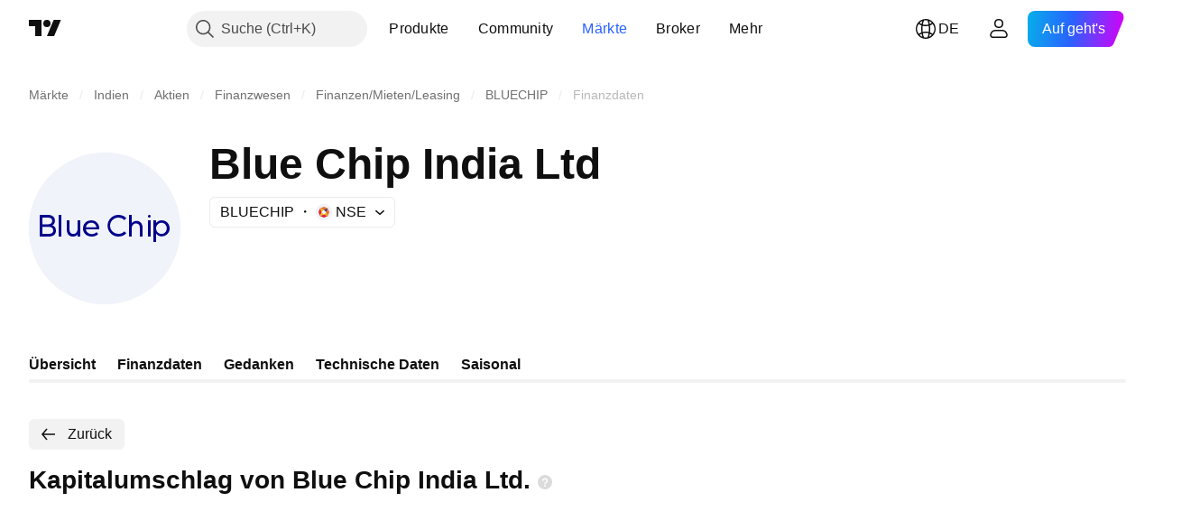

--- FILE ---
content_type: text/html; charset=utf-8
request_url: https://de.tradingview.com/symbols/NSE-BLUECHIP/financials-statistics-and-ratios/asset-turnover/
body_size: 40783
content:

<!DOCTYPE html>
<html lang="de" dir="ltr" class="is-not-authenticated is-not-pro  theme-light"
 data-theme="light">
<head><meta charset="utf-8" />
<meta name="viewport" content="width=device-width, initial-scale=1.0, maximum-scale=1.0, minimum-scale=1.0, user-scalable=no">	<script nonce="3N0PdkYJ65ndFnDrwN56tA==">window.initData = {};</script><title>Kapitalumschlag von Blue Chip India Ltd – NSE:BLUECHIP – TradingView</title>
<!-- { block promo_footer_css_bundle } -->
		<!-- { render_css_bundle('promo_footer') } -->
		<link crossorigin="anonymous" href="https://static.tradingview.com/static/bundles/15992.6ab8fddbbeec572ad16b.css" rel="stylesheet" type="text/css"/>
	<!-- { endblock promo_footer_css_bundle } -->

	<!-- { block personal_css_bundle } -->

			<!-- render_css_bundle('category_base') -->
			<!-- render_css_bundle('category') -->

			<link crossorigin="anonymous" href="https://static.tradingview.com/static/bundles/7204.bd4a617f902d8e4336d7.css" rel="stylesheet" type="text/css"/>
<link crossorigin="anonymous" href="https://static.tradingview.com/static/bundles/77196.1ee43ed7cda5d814dba7.css" rel="stylesheet" type="text/css"/>
<link crossorigin="anonymous" href="https://static.tradingview.com/static/bundles/12874.2243f526973e835a8777.css" rel="stylesheet" type="text/css"/>
<link crossorigin="anonymous" href="https://static.tradingview.com/static/bundles/20541.ffebbd5b14e162a70fac.css" rel="stylesheet" type="text/css"/>
<link crossorigin="anonymous" href="https://static.tradingview.com/static/bundles/22691.df517de208b59f042c3b.css" rel="stylesheet" type="text/css"/>
<link crossorigin="anonymous" href="https://static.tradingview.com/static/bundles/72834.146c7925be9f43c9c767.css" rel="stylesheet" type="text/css"/>
<link crossorigin="anonymous" href="https://static.tradingview.com/static/bundles/6656.0e277b504c24d73f6420.css" rel="stylesheet" type="text/css"/>
<link crossorigin="anonymous" href="https://static.tradingview.com/static/bundles/97406.a24aa84d5466dfc219e3.css" rel="stylesheet" type="text/css"/>
<link crossorigin="anonymous" href="https://static.tradingview.com/static/bundles/51307.bb4e309d13e8ea654e19.css" rel="stylesheet" type="text/css"/>
<link crossorigin="anonymous" href="https://static.tradingview.com/static/bundles/62560.c8a32e4a427c0c57131c.css" rel="stylesheet" type="text/css"/>
<link crossorigin="anonymous" href="https://static.tradingview.com/static/bundles/4857.2a0b835c9459f5e8f334.css" rel="stylesheet" type="text/css"/>
<link crossorigin="anonymous" href="https://static.tradingview.com/static/bundles/60733.515b38c2fad56295e0d7.css" rel="stylesheet" type="text/css"/>
<link crossorigin="anonymous" href="https://static.tradingview.com/static/bundles/94584.053cede951b9d64dea44.css" rel="stylesheet" type="text/css"/>
<link crossorigin="anonymous" href="https://static.tradingview.com/static/bundles/52294.8c6373aa92664b86de9e.css" rel="stylesheet" type="text/css"/>
<link crossorigin="anonymous" href="https://static.tradingview.com/static/bundles/56167.a33c76f5549cc7102e61.css" rel="stylesheet" type="text/css"/>
<link crossorigin="anonymous" href="https://static.tradingview.com/static/bundles/72373.cdd20397318c8a54ee02.css" rel="stylesheet" type="text/css"/>
<link crossorigin="anonymous" href="https://static.tradingview.com/static/bundles/68820.b0c44555783cdd4786b8.css" rel="stylesheet" type="text/css"/>
<link crossorigin="anonymous" href="https://static.tradingview.com/static/bundles/39394.1f12e32e6d4c4b83fe10.css" rel="stylesheet" type="text/css"/>
<link crossorigin="anonymous" href="https://static.tradingview.com/static/bundles/28562.e29096bd778450adbd58.css" rel="stylesheet" type="text/css"/>
<link crossorigin="anonymous" href="https://static.tradingview.com/static/bundles/30331.cec6b9b458e103483d37.css" rel="stylesheet" type="text/css"/>
<link crossorigin="anonymous" href="https://static.tradingview.com/static/bundles/45207.4c0489c8756499c78a5e.css" rel="stylesheet" type="text/css"/>
<link crossorigin="anonymous" href="https://static.tradingview.com/static/bundles/5347.66e97921f2de4965604d.css" rel="stylesheet" type="text/css"/>
<link crossorigin="anonymous" href="https://static.tradingview.com/static/bundles/90145.8b74b8d86218eec14871.css" rel="stylesheet" type="text/css"/>
<link crossorigin="anonymous" href="https://static.tradingview.com/static/bundles/59334.4a832facb7e57c5e13f3.css" rel="stylesheet" type="text/css"/>
<link crossorigin="anonymous" href="https://static.tradingview.com/static/bundles/91361.140a08c3b11237f684ec.css" rel="stylesheet" type="text/css"/>
<link crossorigin="anonymous" href="https://static.tradingview.com/static/bundles/3691.a607e1947cc1d6442aef.css" rel="stylesheet" type="text/css"/>
<link crossorigin="anonymous" href="https://static.tradingview.com/static/bundles/79248.b085e41549ac76222ff0.css" rel="stylesheet" type="text/css"/>
<link crossorigin="anonymous" href="https://static.tradingview.com/static/bundles/17675.7322b9d581c3bd767a8f.css" rel="stylesheet" type="text/css"/>
<link crossorigin="anonymous" href="https://static.tradingview.com/static/bundles/48507.c2b4312adc616522c96a.css" rel="stylesheet" type="text/css"/>
<link crossorigin="anonymous" href="https://static.tradingview.com/static/bundles/52255.d675e248456677875a71.css" rel="stylesheet" type="text/css"/>
			<link crossorigin="anonymous" href="https://static.tradingview.com/static/bundles/95626.0b382ed55589e98e3418.css" rel="stylesheet" type="text/css"/>
<link crossorigin="anonymous" href="https://static.tradingview.com/static/bundles/88356.2020d73e26d49ab4f152.css" rel="stylesheet" type="text/css"/>
<link crossorigin="anonymous" href="https://static.tradingview.com/static/bundles/78820.3dc3168a8005e8c156fe.css" rel="stylesheet" type="text/css"/>
<link crossorigin="anonymous" href="https://static.tradingview.com/static/bundles/30608.1b5e0eb056a8145e2004.css" rel="stylesheet" type="text/css"/>
<link crossorigin="anonymous" href="https://static.tradingview.com/static/bundles/34700.362fa6a7ab1f3e3b06c4.css" rel="stylesheet" type="text/css"/>
<link crossorigin="anonymous" href="https://static.tradingview.com/static/bundles/17644.53a8a16a13c65b9ef1b6.css" rel="stylesheet" type="text/css"/>
<link crossorigin="anonymous" href="https://static.tradingview.com/static/bundles/22969.c32eeb1152afcd97b12e.css" rel="stylesheet" type="text/css"/>
<link crossorigin="anonymous" href="https://static.tradingview.com/static/bundles/66585.993b8d26d6975f2fa6c1.css" rel="stylesheet" type="text/css"/>
<link crossorigin="anonymous" href="https://static.tradingview.com/static/bundles/3004.893e8493ede47fdc9e97.css" rel="stylesheet" type="text/css"/>
<link crossorigin="anonymous" href="https://static.tradingview.com/static/bundles/78828.5bb76f10a0f822cc9f89.css" rel="stylesheet" type="text/css"/>
<link crossorigin="anonymous" href="https://static.tradingview.com/static/bundles/19465.d28d32a9cf4c8b2ae874.css" rel="stylesheet" type="text/css"/>
<link crossorigin="anonymous" href="https://static.tradingview.com/static/bundles/17708.76b53d849e04d07888c5.css" rel="stylesheet" type="text/css"/>
<link crossorigin="anonymous" href="https://static.tradingview.com/static/bundles/5193.e52e20403800cce198b0.css" rel="stylesheet" type="text/css"/>
<link crossorigin="anonymous" href="https://static.tradingview.com/static/bundles/51029.52bf22cf20129e43d305.css" rel="stylesheet" type="text/css"/>
<link crossorigin="anonymous" href="https://static.tradingview.com/static/bundles/72543.fd9c7fdf81b96fb22c7d.css" rel="stylesheet" type="text/css"/>
<link crossorigin="anonymous" href="https://static.tradingview.com/static/bundles/15127.08755d09afb2811cc922.css" rel="stylesheet" type="text/css"/>
<link crossorigin="anonymous" href="https://static.tradingview.com/static/bundles/23170.71338597533300e65499.css" rel="stylesheet" type="text/css"/>
<link crossorigin="anonymous" href="https://static.tradingview.com/static/bundles/41651.62c62b9357725600bfe8.css" rel="stylesheet" type="text/css"/>
<link crossorigin="anonymous" href="https://static.tradingview.com/static/bundles/5084.763f13567f3804bdb577.css" rel="stylesheet" type="text/css"/>
<link crossorigin="anonymous" href="https://static.tradingview.com/static/bundles/90002.75eb65f977c84b868ee3.css" rel="stylesheet" type="text/css"/>

			<!-- categories/base additional_css_bundles -->
				<!-- render_css_bundle(category_financials) -->
				<link crossorigin="anonymous" href="https://static.tradingview.com/static/bundles/26184.a8e87c60a250a6212b03.css" rel="stylesheet" type="text/css"/>
<link crossorigin="anonymous" href="https://static.tradingview.com/static/bundles/62419.12891bfbb287744d3a89.css" rel="stylesheet" type="text/css"/>
<link crossorigin="anonymous" href="https://static.tradingview.com/static/bundles/32078.4dd8f716b361ea76fac9.css" rel="stylesheet" type="text/css"/>
<link crossorigin="anonymous" href="https://static.tradingview.com/static/bundles/6739.f577339c11e6441a352f.css" rel="stylesheet" type="text/css"/>
<link crossorigin="anonymous" href="https://static.tradingview.com/static/bundles/50370.a1a91e4e3b8d4d56af6a.css" rel="stylesheet" type="text/css"/>
<link crossorigin="anonymous" href="https://static.tradingview.com/static/bundles/29903.89b41c884d5213432809.css" rel="stylesheet" type="text/css"/>
<link crossorigin="anonymous" href="https://static.tradingview.com/static/bundles/91565.97c3623a0a16ade99de8.css" rel="stylesheet" type="text/css"/>
<link crossorigin="anonymous" href="https://static.tradingview.com/static/bundles/61504.303d3d3a2eef8a440230.css" rel="stylesheet" type="text/css"/>
<link crossorigin="anonymous" href="https://static.tradingview.com/static/bundles/84592.9ad3142f13630874398c.css" rel="stylesheet" type="text/css"/>
<link crossorigin="anonymous" href="https://static.tradingview.com/static/bundles/84509.b78aa0f889805782a114.css" rel="stylesheet" type="text/css"/>
<link crossorigin="anonymous" href="https://static.tradingview.com/static/bundles/68650.e664998b1025f8944a19.css" rel="stylesheet" type="text/css"/>
<link crossorigin="anonymous" href="https://static.tradingview.com/static/bundles/62156.ce7b2959f31f83034b45.css" rel="stylesheet" type="text/css"/>
<link crossorigin="anonymous" href="https://static.tradingview.com/static/bundles/58572.dad95b9e4df028f98405.css" rel="stylesheet" type="text/css"/>
<link crossorigin="anonymous" href="https://static.tradingview.com/static/bundles/87828.b5acda22a891bd0b8b78.css" rel="stylesheet" type="text/css"/>
<link crossorigin="anonymous" href="https://static.tradingview.com/static/bundles/81350.86c68c4067216e42a0f1.css" rel="stylesheet" type="text/css"/>
<link crossorigin="anonymous" href="https://static.tradingview.com/static/bundles/27877.826c38517eae6571304f.css" rel="stylesheet" type="text/css"/>
<link crossorigin="anonymous" href="https://static.tradingview.com/static/bundles/18013.0655ac40c6882bf9e438.css" rel="stylesheet" type="text/css"/>
<link crossorigin="anonymous" href="https://static.tradingview.com/static/bundles/52964.f2e1edd6097be38e73da.css" rel="stylesheet" type="text/css"/>
<link crossorigin="anonymous" href="https://static.tradingview.com/static/bundles/3406.24a50d99637b4e3bf9e7.css" rel="stylesheet" type="text/css"/>
<link crossorigin="anonymous" href="https://static.tradingview.com/static/bundles/14544.83eca2c4704f4649b7a3.css" rel="stylesheet" type="text/css"/>
<link crossorigin="anonymous" href="https://static.tradingview.com/static/bundles/31069.c75dd2e4bc4003a8d3c6.css" rel="stylesheet" type="text/css"/>
<link crossorigin="anonymous" href="https://static.tradingview.com/static/bundles/67877.2fb5f6f3eb739c16078d.css" rel="stylesheet" type="text/css"/>
<link crossorigin="anonymous" href="https://static.tradingview.com/static/bundles/50553.3ab347d4bc9cadf8d238.css" rel="stylesheet" type="text/css"/>
<link crossorigin="anonymous" href="https://static.tradingview.com/static/bundles/85379.e2d0f6189d763981c46b.css" rel="stylesheet" type="text/css"/>
<link crossorigin="anonymous" href="https://static.tradingview.com/static/bundles/11285.2ad4e54f72ca1dbe5a12.css" rel="stylesheet" type="text/css"/>
<link crossorigin="anonymous" href="https://static.tradingview.com/static/bundles/62882.bb7416e25ce047652be6.css" rel="stylesheet" type="text/css"/>
<link crossorigin="anonymous" href="https://static.tradingview.com/static/bundles/78206.fc496ea02bedbed2805a.css" rel="stylesheet" type="text/css"/>
<link crossorigin="anonymous" href="https://static.tradingview.com/static/bundles/14142.fa043cf9d22075746ca7.css" rel="stylesheet" type="text/css"/>
<link crossorigin="anonymous" href="https://static.tradingview.com/static/bundles/70835.249d27fbf7cfdf5dfd83.css" rel="stylesheet" type="text/css"/>
<link crossorigin="anonymous" href="https://static.tradingview.com/static/bundles/43863.0161bb84f78387d3a495.css" rel="stylesheet" type="text/css"/>
<link crossorigin="anonymous" href="https://static.tradingview.com/static/bundles/64463.906b5d47d47e4a2fad7b.css" rel="stylesheet" type="text/css"/>
<link crossorigin="anonymous" href="https://static.tradingview.com/static/bundles/3666.3a3420aa6d0e219bf2e1.css" rel="stylesheet" type="text/css"/>
<link crossorigin="anonymous" href="https://static.tradingview.com/static/bundles/96080.7723043bc419795133c2.css" rel="stylesheet" type="text/css"/>
<link crossorigin="anonymous" href="https://static.tradingview.com/static/bundles/50846.d982930faa25ed8f82f1.css" rel="stylesheet" type="text/css"/>
<link crossorigin="anonymous" href="https://static.tradingview.com/static/bundles/20785.ff4d1676910a77c024eb.css" rel="stylesheet" type="text/css"/>
<link crossorigin="anonymous" href="https://static.tradingview.com/static/bundles/66504.f8f03e09b6c9491b680b.css" rel="stylesheet" type="text/css"/>
<link crossorigin="anonymous" href="https://static.tradingview.com/static/bundles/39622.4e7692737dd26f524a8b.css" rel="stylesheet" type="text/css"/>
<link crossorigin="anonymous" href="https://static.tradingview.com/static/bundles/87536.9aaa50126d0c6d7ca110.css" rel="stylesheet" type="text/css"/>
<link crossorigin="anonymous" href="https://static.tradingview.com/static/bundles/68653.3418d3509b4f6a41c2eb.css" rel="stylesheet" type="text/css"/>
<link crossorigin="anonymous" href="https://static.tradingview.com/static/bundles/7172.c490c0ef58ae3de2acb4.css" rel="stylesheet" type="text/css"/>
<link crossorigin="anonymous" href="https://static.tradingview.com/static/bundles/72288.99898a3b8bbfa6046421.css" rel="stylesheet" type="text/css"/>
<link crossorigin="anonymous" href="https://static.tradingview.com/static/bundles/97927.1cc4f6055d4425adf667.css" rel="stylesheet" type="text/css"/>
<link crossorigin="anonymous" href="https://static.tradingview.com/static/bundles/79780.84d89360ede6a350ded3.css" rel="stylesheet" type="text/css"/>
<link crossorigin="anonymous" href="https://static.tradingview.com/static/bundles/50694.e8c29c22063c80408cca.css" rel="stylesheet" type="text/css"/>
<link crossorigin="anonymous" href="https://static.tradingview.com/static/bundles/41215.c1d75d260a744bcb31f6.css" rel="stylesheet" type="text/css"/>
<link crossorigin="anonymous" href="https://static.tradingview.com/static/bundles/68601.b92b709c3f2198c9208e.css" rel="stylesheet" type="text/css"/>
<link crossorigin="anonymous" href="https://static.tradingview.com/static/bundles/76780.54dd3a6396f77a36914a.css" rel="stylesheet" type="text/css"/>
<link crossorigin="anonymous" href="https://static.tradingview.com/static/bundles/55174.dc96c4d047ce06b033ba.css" rel="stylesheet" type="text/css"/>
<link crossorigin="anonymous" href="https://static.tradingview.com/static/bundles/93769.57a8bce5155398e6064b.css" rel="stylesheet" type="text/css"/>
<link crossorigin="anonymous" href="https://static.tradingview.com/static/bundles/31206.c211ebf1516384da6139.css" rel="stylesheet" type="text/css"/>
<link crossorigin="anonymous" href="https://static.tradingview.com/static/bundles/96799.497f0c2eb5d05a48f0a7.css" rel="stylesheet" type="text/css"/>
<link crossorigin="anonymous" href="https://static.tradingview.com/static/bundles/51423.39232a45717797cd17f1.css" rel="stylesheet" type="text/css"/>
<link crossorigin="anonymous" href="https://static.tradingview.com/static/bundles/37893.da46c3b339afe4c302e5.css" rel="stylesheet" type="text/css"/>
<link crossorigin="anonymous" href="https://static.tradingview.com/static/bundles/73391.16e880c198687ed6e94f.css" rel="stylesheet" type="text/css"/>
<link crossorigin="anonymous" href="https://static.tradingview.com/static/bundles/90518.f6da795568126c63e0c9.css" rel="stylesheet" type="text/css"/>
<link crossorigin="anonymous" href="https://static.tradingview.com/static/bundles/91763.a4b116d4ec0908745740.css" rel="stylesheet" type="text/css"/>
<link crossorigin="anonymous" href="https://static.tradingview.com/static/bundles/71046.969ae43b7344a98cc5d7.css" rel="stylesheet" type="text/css"/>
<link crossorigin="anonymous" href="https://static.tradingview.com/static/bundles/78865.03e9dab6bf8f198b066f.css" rel="stylesheet" type="text/css"/>
<link crossorigin="anonymous" href="https://static.tradingview.com/static/bundles/62517.3aa2a1abf28b4b3199b4.css" rel="stylesheet" type="text/css"/>
<link crossorigin="anonymous" href="https://static.tradingview.com/static/bundles/10618.222e48fb57080d9c232e.css" rel="stylesheet" type="text/css"/>
<link crossorigin="anonymous" href="https://static.tradingview.com/static/bundles/92637.b9ac9a78412d03e6ba9c.css" rel="stylesheet" type="text/css"/>
<link crossorigin="anonymous" href="https://static.tradingview.com/static/bundles/94980.2c972bc3fed7a351ab51.css" rel="stylesheet" type="text/css"/>
<link crossorigin="anonymous" href="https://static.tradingview.com/static/bundles/59310.f797c5ca02ee498e046b.css" rel="stylesheet" type="text/css"/>
<link crossorigin="anonymous" href="https://static.tradingview.com/static/bundles/62651.ac466b46794faf2e0b64.css" rel="stylesheet" type="text/css"/>
<link crossorigin="anonymous" href="https://static.tradingview.com/static/bundles/12543.72ac1e2b19f260d43219.css" rel="stylesheet" type="text/css"/>
<link crossorigin="anonymous" href="https://static.tradingview.com/static/bundles/96238.606c12dc35370fe7ab97.css" rel="stylesheet" type="text/css"/>
<link crossorigin="anonymous" href="https://static.tradingview.com/static/bundles/40993.9d1f05f54594cd0e7667.css" rel="stylesheet" type="text/css"/>
			<!-- / categories/base additional_css_bundles -->

	<!-- { endblock personal_css_bundle } -->

	<!-- { block extra_styles } -->
	<!-- { endblock extra_styles } --><script nonce="3N0PdkYJ65ndFnDrwN56tA==">
	window.locale = 'de_DE';
	window.language = 'de';
</script>
	<!-- { block promo_footer_js_bundle } -->
		<!-- { render_js_bundle('promo_footer') } -->
		<link crossorigin="anonymous" href="https://static.tradingview.com/static/bundles/de.63639.1944621f814981fac967.js" rel="preload" as="script"/>
<link crossorigin="anonymous" href="https://static.tradingview.com/static/bundles/25096.92bda83ae2bfdec74d91.js" rel="preload" as="script"/>
<link crossorigin="anonymous" href="https://static.tradingview.com/static/bundles/promo_footer.954e6f05cc562c25e58d.js" rel="preload" as="script"/><script crossorigin="anonymous" src="https://static.tradingview.com/static/bundles/de.63639.1944621f814981fac967.js" defer></script>
<script crossorigin="anonymous" src="https://static.tradingview.com/static/bundles/25096.92bda83ae2bfdec74d91.js" defer></script>
<script crossorigin="anonymous" src="https://static.tradingview.com/static/bundles/promo_footer.954e6f05cc562c25e58d.js" defer></script>
	<!-- { endblock promo_footer_js_bundle } -->

	<!-- { block personal_js_bundle } -->
<!-- render_js_bundle('category_base') -->
			<!-- render_js_bundle('category') -->

			<link crossorigin="anonymous" href="https://static.tradingview.com/static/bundles/runtime.33671980242f69b09bfc.js" rel="preload" as="script"/>
<link crossorigin="anonymous" href="https://static.tradingview.com/static/bundles/de.11389.2b9c5a4a377923252369.js" rel="preload" as="script"/>
<link crossorigin="anonymous" href="https://static.tradingview.com/static/bundles/32227.d826c45d2d27f2ff4314.js" rel="preload" as="script"/>
<link crossorigin="anonymous" href="https://static.tradingview.com/static/bundles/77507.fb006c0c7a02051cf5cd.js" rel="preload" as="script"/>
<link crossorigin="anonymous" href="https://static.tradingview.com/static/bundles/22665.478e72b4af5ae0c375ec.js" rel="preload" as="script"/>
<link crossorigin="anonymous" href="https://static.tradingview.com/static/bundles/12886.7be7542f140baf734d79.js" rel="preload" as="script"/>
<link crossorigin="anonymous" href="https://static.tradingview.com/static/bundles/22023.035d84389dc598280aca.js" rel="preload" as="script"/>
<link crossorigin="anonymous" href="https://static.tradingview.com/static/bundles/2373.7f1c5f402e07b6f9d0b4.js" rel="preload" as="script"/>
<link crossorigin="anonymous" href="https://static.tradingview.com/static/bundles/62134.57ec9cb3f1548c6e710a.js" rel="preload" as="script"/>
<link crossorigin="anonymous" href="https://static.tradingview.com/static/bundles/1620.cf91b3df49fde2229d37.js" rel="preload" as="script"/>
<link crossorigin="anonymous" href="https://static.tradingview.com/static/bundles/68134.53b8dc667ab093512b37.js" rel="preload" as="script"/>
<link crossorigin="anonymous" href="https://static.tradingview.com/static/bundles/93243.9f32faddc6003d3f9057.js" rel="preload" as="script"/>
<link crossorigin="anonymous" href="https://static.tradingview.com/static/bundles/13071.5d656e9ddbf4f43847ef.js" rel="preload" as="script"/>
<link crossorigin="anonymous" href="https://static.tradingview.com/static/bundles/32378.b87f7c1aed020f9c3427.js" rel="preload" as="script"/>
<link crossorigin="anonymous" href="https://static.tradingview.com/static/bundles/29138.383caf3c5b6f45e5df5b.js" rel="preload" as="script"/>
<link crossorigin="anonymous" href="https://static.tradingview.com/static/bundles/23298.0b1a2a8df7ae6c4f9aff.js" rel="preload" as="script"/>
<link crossorigin="anonymous" href="https://static.tradingview.com/static/bundles/91834.e171e6fa6b70418d852b.js" rel="preload" as="script"/>
<link crossorigin="anonymous" href="https://static.tradingview.com/static/bundles/81015.9cfce9b425932f444cb7.js" rel="preload" as="script"/>
<link crossorigin="anonymous" href="https://static.tradingview.com/static/bundles/70241.3d9bbccdea83ccabe7c4.js" rel="preload" as="script"/>
<link crossorigin="anonymous" href="https://static.tradingview.com/static/bundles/category_base.e48c142e9ccd695872ab.js" rel="preload" as="script"/><script crossorigin="anonymous" src="https://static.tradingview.com/static/bundles/runtime.33671980242f69b09bfc.js" defer></script>
<script crossorigin="anonymous" src="https://static.tradingview.com/static/bundles/de.11389.2b9c5a4a377923252369.js" defer></script>
<script crossorigin="anonymous" src="https://static.tradingview.com/static/bundles/32227.d826c45d2d27f2ff4314.js" defer></script>
<script crossorigin="anonymous" src="https://static.tradingview.com/static/bundles/77507.fb006c0c7a02051cf5cd.js" defer></script>
<script crossorigin="anonymous" src="https://static.tradingview.com/static/bundles/22665.478e72b4af5ae0c375ec.js" defer></script>
<script crossorigin="anonymous" src="https://static.tradingview.com/static/bundles/12886.7be7542f140baf734d79.js" defer></script>
<script crossorigin="anonymous" src="https://static.tradingview.com/static/bundles/22023.035d84389dc598280aca.js" defer></script>
<script crossorigin="anonymous" src="https://static.tradingview.com/static/bundles/2373.7f1c5f402e07b6f9d0b4.js" defer></script>
<script crossorigin="anonymous" src="https://static.tradingview.com/static/bundles/62134.57ec9cb3f1548c6e710a.js" defer></script>
<script crossorigin="anonymous" src="https://static.tradingview.com/static/bundles/1620.cf91b3df49fde2229d37.js" defer></script>
<script crossorigin="anonymous" src="https://static.tradingview.com/static/bundles/68134.53b8dc667ab093512b37.js" defer></script>
<script crossorigin="anonymous" src="https://static.tradingview.com/static/bundles/93243.9f32faddc6003d3f9057.js" defer></script>
<script crossorigin="anonymous" src="https://static.tradingview.com/static/bundles/13071.5d656e9ddbf4f43847ef.js" defer></script>
<script crossorigin="anonymous" src="https://static.tradingview.com/static/bundles/32378.b87f7c1aed020f9c3427.js" defer></script>
<script crossorigin="anonymous" src="https://static.tradingview.com/static/bundles/29138.383caf3c5b6f45e5df5b.js" defer></script>
<script crossorigin="anonymous" src="https://static.tradingview.com/static/bundles/23298.0b1a2a8df7ae6c4f9aff.js" defer></script>
<script crossorigin="anonymous" src="https://static.tradingview.com/static/bundles/91834.e171e6fa6b70418d852b.js" defer></script>
<script crossorigin="anonymous" src="https://static.tradingview.com/static/bundles/81015.9cfce9b425932f444cb7.js" defer></script>
<script crossorigin="anonymous" src="https://static.tradingview.com/static/bundles/70241.3d9bbccdea83ccabe7c4.js" defer></script>
<script crossorigin="anonymous" src="https://static.tradingview.com/static/bundles/category_base.e48c142e9ccd695872ab.js" defer></script>
			<link crossorigin="anonymous" href="https://static.tradingview.com/static/bundles/de.22589.001ebc593d1c78403b64.js" rel="preload" as="script"/>
<link crossorigin="anonymous" href="https://static.tradingview.com/static/bundles/84434.120d06989366c97d852e.js" rel="preload" as="script"/>
<link crossorigin="anonymous" href="https://static.tradingview.com/static/bundles/25977.1ca0e0e11ed027ab1369.js" rel="preload" as="script"/>
<link crossorigin="anonymous" href="https://static.tradingview.com/static/bundles/98777.b0d6b6f1842467663bf5.js" rel="preload" as="script"/>
<link crossorigin="anonymous" href="https://static.tradingview.com/static/bundles/4570.7df04ff726ec9de10a0f.js" rel="preload" as="script"/>
<link crossorigin="anonymous" href="https://static.tradingview.com/static/bundles/24377.3bc2e021db733b51d5d1.js" rel="preload" as="script"/>
<link crossorigin="anonymous" href="https://static.tradingview.com/static/bundles/44199.3dbc4d801452c6cddeb7.js" rel="preload" as="script"/>
<link crossorigin="anonymous" href="https://static.tradingview.com/static/bundles/77348.bd9cdbb17234f11d109f.js" rel="preload" as="script"/>
<link crossorigin="anonymous" href="https://static.tradingview.com/static/bundles/8721.9b0f32f0e7525003e53d.js" rel="preload" as="script"/>
<link crossorigin="anonymous" href="https://static.tradingview.com/static/bundles/54688.525016de76035aa87841.js" rel="preload" as="script"/>
<link crossorigin="anonymous" href="https://static.tradingview.com/static/bundles/86191.f48c11205741a8dcb9d5.js" rel="preload" as="script"/>
<link crossorigin="anonymous" href="https://static.tradingview.com/static/bundles/36921.759727f158bd75984c99.js" rel="preload" as="script"/>
<link crossorigin="anonymous" href="https://static.tradingview.com/static/bundles/category.dc96efe3a291c6af5b40.js" rel="preload" as="script"/><script crossorigin="anonymous" src="https://static.tradingview.com/static/bundles/de.22589.001ebc593d1c78403b64.js" defer></script>
<script crossorigin="anonymous" src="https://static.tradingview.com/static/bundles/84434.120d06989366c97d852e.js" defer></script>
<script crossorigin="anonymous" src="https://static.tradingview.com/static/bundles/25977.1ca0e0e11ed027ab1369.js" defer></script>
<script crossorigin="anonymous" src="https://static.tradingview.com/static/bundles/98777.b0d6b6f1842467663bf5.js" defer></script>
<script crossorigin="anonymous" src="https://static.tradingview.com/static/bundles/4570.7df04ff726ec9de10a0f.js" defer></script>
<script crossorigin="anonymous" src="https://static.tradingview.com/static/bundles/24377.3bc2e021db733b51d5d1.js" defer></script>
<script crossorigin="anonymous" src="https://static.tradingview.com/static/bundles/44199.3dbc4d801452c6cddeb7.js" defer></script>
<script crossorigin="anonymous" src="https://static.tradingview.com/static/bundles/77348.bd9cdbb17234f11d109f.js" defer></script>
<script crossorigin="anonymous" src="https://static.tradingview.com/static/bundles/8721.9b0f32f0e7525003e53d.js" defer></script>
<script crossorigin="anonymous" src="https://static.tradingview.com/static/bundles/54688.525016de76035aa87841.js" defer></script>
<script crossorigin="anonymous" src="https://static.tradingview.com/static/bundles/86191.f48c11205741a8dcb9d5.js" defer></script>
<script crossorigin="anonymous" src="https://static.tradingview.com/static/bundles/36921.759727f158bd75984c99.js" defer></script>
<script crossorigin="anonymous" src="https://static.tradingview.com/static/bundles/category.dc96efe3a291c6af5b40.js" defer></script>	<!-- { endblock personal_js_bundle } -->

	<!-- { block additional_js_bundle } -->
<!-- categories/base additional_js_bundles -->				<!-- render_js_bundle(category_financials) -->
				<link crossorigin="anonymous" href="https://static.tradingview.com/static/bundles/de.60866.3e7cba8cbe6d9d5f6f4b.js" rel="preload" as="script"/>
<link crossorigin="anonymous" href="https://static.tradingview.com/static/bundles/de.5731.8e2e11527b95edff1973.js" rel="preload" as="script"/>
<link crossorigin="anonymous" href="https://static.tradingview.com/static/bundles/60337.4a832fa7886443a268f4.js" rel="preload" as="script"/>
<link crossorigin="anonymous" href="https://static.tradingview.com/static/bundles/20075.74ffb607fc1b3b311a2c.js" rel="preload" as="script"/>
<link crossorigin="anonymous" href="https://static.tradingview.com/static/bundles/74570.59f817c013ee3e5541b3.js" rel="preload" as="script"/>
<link crossorigin="anonymous" href="https://static.tradingview.com/static/bundles/39381.2ea58d3e82f89467cee1.js" rel="preload" as="script"/>
<link crossorigin="anonymous" href="https://static.tradingview.com/static/bundles/93647.07e78875dd3e617bbe47.js" rel="preload" as="script"/>
<link crossorigin="anonymous" href="https://static.tradingview.com/static/bundles/24627.f24f609a1c233b8eac90.js" rel="preload" as="script"/>
<link crossorigin="anonymous" href="https://static.tradingview.com/static/bundles/16776.57b14c7d1949c58a3ccc.js" rel="preload" as="script"/>
<link crossorigin="anonymous" href="https://static.tradingview.com/static/bundles/91922.0738dd350a866edfbdfd.js" rel="preload" as="script"/>
<link crossorigin="anonymous" href="https://static.tradingview.com/static/bundles/3673.76001480fa98d1a7db57.js" rel="preload" as="script"/>
<link crossorigin="anonymous" href="https://static.tradingview.com/static/bundles/70470.f8268681a39c249e14e6.js" rel="preload" as="script"/>
<link crossorigin="anonymous" href="https://static.tradingview.com/static/bundles/init-financials-page.8bb9bc09fcc50051fc9f.js" rel="preload" as="script"/>
<link crossorigin="anonymous" href="https://static.tradingview.com/static/bundles/category_financials.6d131366f106e8732f70.js" rel="preload" as="script"/><script crossorigin="anonymous" src="https://static.tradingview.com/static/bundles/de.60866.3e7cba8cbe6d9d5f6f4b.js" defer></script>
<script crossorigin="anonymous" src="https://static.tradingview.com/static/bundles/de.5731.8e2e11527b95edff1973.js" defer></script>
<script crossorigin="anonymous" src="https://static.tradingview.com/static/bundles/60337.4a832fa7886443a268f4.js" defer></script>
<script crossorigin="anonymous" src="https://static.tradingview.com/static/bundles/20075.74ffb607fc1b3b311a2c.js" defer></script>
<script crossorigin="anonymous" src="https://static.tradingview.com/static/bundles/74570.59f817c013ee3e5541b3.js" defer></script>
<script crossorigin="anonymous" src="https://static.tradingview.com/static/bundles/39381.2ea58d3e82f89467cee1.js" defer></script>
<script crossorigin="anonymous" src="https://static.tradingview.com/static/bundles/93647.07e78875dd3e617bbe47.js" defer></script>
<script crossorigin="anonymous" src="https://static.tradingview.com/static/bundles/24627.f24f609a1c233b8eac90.js" defer></script>
<script crossorigin="anonymous" src="https://static.tradingview.com/static/bundles/16776.57b14c7d1949c58a3ccc.js" defer></script>
<script crossorigin="anonymous" src="https://static.tradingview.com/static/bundles/91922.0738dd350a866edfbdfd.js" defer></script>
<script crossorigin="anonymous" src="https://static.tradingview.com/static/bundles/3673.76001480fa98d1a7db57.js" defer></script>
<script crossorigin="anonymous" src="https://static.tradingview.com/static/bundles/70470.f8268681a39c249e14e6.js" defer></script>
<script crossorigin="anonymous" src="https://static.tradingview.com/static/bundles/init-financials-page.8bb9bc09fcc50051fc9f.js" defer></script>
<script crossorigin="anonymous" src="https://static.tradingview.com/static/bundles/category_financials.6d131366f106e8732f70.js" defer></script>
			<!-- / categories/base additional_js_bundles -->	<!-- { endblock additional_js_bundle } -->	<script nonce="3N0PdkYJ65ndFnDrwN56tA==">
		window.initData = window.initData || {};
		window.initData.theme = "light";
			(()=>{"use strict";const t=/(?:^|;)\s*theme=(dark|light)(?:;|$)|$/.exec(document.cookie)[1];t&&(document.documentElement.classList.toggle("theme-dark","dark"===t),document.documentElement.classList.toggle("theme-light","light"===t),document.documentElement.dataset.theme=t,window.initData=window.initData||{},window.initData.theme=t)})();
	</script>
	<script nonce="3N0PdkYJ65ndFnDrwN56tA==">
		(()=>{"use strict";"undefined"!=typeof window&&"undefined"!=typeof navigator&&/mac/i.test(navigator.platform)&&document.documentElement.classList.add("mac_os_system")})();
	</script>

	<script nonce="3N0PdkYJ65ndFnDrwN56tA==">var environment = "battle";
		window.WS_HOST_PING_REQUIRED = true;
		window.BUILD_TIME = "2026-01-19T09:00:27";
		window.WEBSOCKET_HOST = "data.tradingview.com";
		window.WEBSOCKET_PRO_HOST = "prodata.tradingview.com";
		window.WEBSOCKET_HOST_FOR_DEEP_BACKTESTING = "history-data.tradingview.com";
		window.WIDGET_HOST = "https://www.tradingview-widget.com";
		window.TradingView = window.TradingView || {};
	</script>

	<link rel="conversions-config" href="https://s3.tradingview.com/conversions_de.json">
	<link rel="metrics-config" href="https://scanner-backend.tradingview.com/enum/ordered?id=metrics_full_name,metrics&lang=de&label-product=ytm-metrics-plan.json" crossorigin>

	<script nonce="3N0PdkYJ65ndFnDrwN56tA==">
		(()=>{"use strict";function e(e,t=!1){const{searchParams:n}=new URL(String(location));let s="true"===n.get("mobileapp_new"),o="true"===n.get("mobileapp");if(!t){const e=function(e){const t=e+"=",n=document.cookie.split(";");for(let e=0;e<n.length;e++){let s=n[e];for(;" "===s.charAt(0);)s=s.substring(1,s.length);if(0===s.indexOf(t))return s.substring(t.length,s.length)}return null}("tv_app")||"";s||=["android","android_nps"].includes(e),o||="ios"===e}return!("new"!==e&&"any"!==e||!s)||!("new"===e||!o)}const t="undefined"!=typeof window&&"undefined"!=typeof navigator,n=t&&"ontouchstart"in window,s=(t&&n&&window,t&&(n||navigator.maxTouchPoints),t&&window.chrome&&window.chrome.runtime,t&&window.navigator.userAgent.toLowerCase().indexOf("firefox"),t&&/\sEdge\/\d\d\b/.test(navigator.userAgent),t&&Boolean(navigator.vendor)&&navigator.vendor.indexOf("Apple")>-1&&-1===navigator.userAgent.indexOf("CriOS")&&navigator.userAgent.indexOf("FxiOS"),t&&/mac/i.test(navigator.platform),t&&/Win32|Win64/i.test(navigator.platform),t&&/Linux/i.test(navigator.platform),t&&/Android/i.test(navigator.userAgent)),o=t&&/BlackBerry/i.test(navigator.userAgent),i=t&&/iPhone|iPad|iPod/.test(navigator.platform),c=t&&/Opera Mini/i.test(navigator.userAgent),r=t&&("MacIntel"===navigator.platform&&navigator.maxTouchPoints>1||/iPad/.test(navigator.platform)),a=s||o||i||c,h=window.TradingView=window.TradingView||{};const _={Android:()=>s,BlackBerry:()=>o,iOS:()=>i,Opera:()=>c,isIPad:()=>r,any:()=>a};h.isMobile=_;const l=new Map;function d(){const e=window.location.pathname,t=window.location.host,n=`${t}${e}`;return l.has(n)||l.set(n,function(e,t){const n=["^widget-docs"];for(const e of n)if(new RegExp(e).test(t))return!0;const s=["^widgetembed/?$","^cmewidgetembed/?$","^([0-9a-zA-Z-]+)/widgetembed/?$","^([0-9a-zA-Z-]+)/widgetstatic/?$","^([0-9a-zA-Z-]+)?/?mediumwidgetembed/?$","^twitter-chart/?$","^telegram/chart/?$","^embed/([0-9a-zA-Z]{8})/?$","^widgetpopup/?$","^extension/?$","^idea-popup/?$","^hotlistswidgetembed/?$","^([0-9a-zA-Z-]+)/hotlistswidgetembed/?$","^marketoverviewwidgetembed/?$","^([0-9a-zA-Z-]+)/marketoverviewwidgetembed/?$","^eventswidgetembed/?$","^tickerswidgetembed/?$","^forexcrossrateswidgetembed/?$","^forexheatmapwidgetembed/?$","^marketquoteswidgetembed/?$","^screenerwidget/?$","^cryptomktscreenerwidget/?$","^([0-9a-zA-Z-]+)/cryptomktscreenerwidget/?$","^([0-9a-zA-Z-]+)/marketquoteswidgetembed/?$","^technical-analysis-widget-embed/$","^singlequotewidgetembed/?$","^([0-9a-zA-Z-]+)/singlequotewidgetembed/?$","^embed-widget/([0-9a-zA-Z-]+)/(([0-9a-zA-Z-]+)/)?$","^widget-docs/([0-9a-zA-Z-]+)/([0-9a-zA-Z-/]+)?$"],o=e.replace(/^\//,"");let i;for(let e=s.length-1;e>=0;e--)if(i=new RegExp(s[e]),i.test(o))return!0;return!1}(e,t)),l.get(n)??!1}h.onWidget=d;const g=()=>{},u="~m~";class m{constructor(e,t={}){this.sessionid=null,this.connected=!1,this._timeout=null,this._base=e,this._options={timeout:t.timeout||2e4,connectionType:t.connectionType}}connect(){this._socket=new WebSocket(this._prepareUrl()),this._socket.onmessage=e=>{
if("string"!=typeof e.data)throw new TypeError(`The WebSocket message should be a string. Recieved ${Object.prototype.toString.call(e.data)}`);this._onData(e.data)},this._socket.onclose=this._onClose.bind(this),this._socket.onerror=this._onError.bind(this)}send(e){this._socket&&this._socket.send(this._encode(e))}disconnect(){this._clearIdleTimeout(),this._socket&&(this._socket.onmessage=g,this._socket.onclose=g,this._socket.onerror=g,this._socket.close())}_clearIdleTimeout(){null!==this._timeout&&(clearTimeout(this._timeout),this._timeout=null)}_encode(e){let t,n="";const s=Array.isArray(e)?e:[e],o=s.length;for(let e=0;e<o;e++)t=null===s[e]||void 0===s[e]?"":m._stringify(s[e]),n+=u+t.length+u+t;return n}_decode(e){const t=[];let n,s;do{if(e.substring(0,3)!==u)return t;n="",s="";const o=(e=e.substring(3)).length;for(let t=0;t<o;t++){if(s=Number(e.substring(t,t+1)),Number(e.substring(t,t+1))!==s){e=e.substring(n.length+3),n=Number(n);break}n+=s}t.push(e.substring(0,n)),e=e.substring(n)}while(""!==e);return t}_onData(e){this._setTimeout();const t=this._decode(e),n=t.length;for(let e=0;e<n;e++)this._onMessage(t[e])}_setTimeout(){this._clearIdleTimeout(),this._timeout=setTimeout(this._onTimeout.bind(this),this._options.timeout)}_onTimeout(){this.disconnect(),this._onDisconnect({code:4e3,reason:"socket.io timeout",wasClean:!1})}_onMessage(e){this.sessionid?this._checkIfHeartbeat(e)?this._onHeartbeat(e.slice(3)):this._checkIfJson(e)?this._base.onMessage(JSON.parse(e.slice(3))):this._base.onMessage(e):(this.sessionid=e,this._onConnect())}_checkIfHeartbeat(e){return this._checkMessageType(e,"h")}_checkIfJson(e){return this._checkMessageType(e,"j")}_checkMessageType(e,t){return e.substring(0,3)==="~"+t+"~"}_onHeartbeat(e){this.send("~h~"+e)}_onConnect(){this.connected=!0,this._base.onConnect()}_onDisconnect(e){this._clear(),this._base.onDisconnect(e),this.sessionid=null}_clear(){this.connected=!1}_prepareUrl(){const t=w(this._base.host);if(t.pathname+="socket.io/websocket",t.protocol="wss:",t.searchParams.append("from",window.location.pathname.slice(1,50)),t.searchParams.append("date",window.BUILD_TIME||""),e("any")&&t.searchParams.append("client","mobile"),this._options.connectionType&&t.searchParams.append("type",this._options.connectionType),window.WEBSOCKET_PARAMS_ANALYTICS){const{ws_page_uri:e,ws_ancestor_origin:n}=window.WEBSOCKET_PARAMS_ANALYTICS;e&&t.searchParams.append("page-uri",e),n&&t.searchParams.append("ancestor-origin",n)}const n=window.location.search.includes("widget_token")||window.location.hash.includes("widget_token");return d()||n||t.searchParams.append("auth","sessionid"),t.href}_onClose(e){this._clearIdleTimeout(),this._onDisconnect(e)}_onError(e){this._clearIdleTimeout(),this._clear(),this._base.emit("error",[e]),this.sessionid=null}static _stringify(e){return"[object Object]"===Object.prototype.toString.call(e)?"~j~"+JSON.stringify(e):String(e)}}class p{constructor(e,t){this.host=e,this._connecting=!1,this._events={},this.transport=this._getTransport(t)}isConnected(){
return!!this.transport&&this.transport.connected}isConnecting(){return this._connecting}connect(){this.isConnected()||(this._connecting&&this.disconnect(),this._connecting=!0,this.transport.connect())}send(e){this.transport&&this.transport.connected&&this.transport.send(e)}disconnect(){this.transport&&this.transport.disconnect()}on(e,t){e in this._events||(this._events[e]=[]),this._events[e].push(t)}offAll(){this._events={}}onMessage(e){this.emit("message",[e])}emit(e,t=[]){if(e in this._events){const n=this._events[e].concat(),s=n.length;for(let e=0;e<s;e++)n[e].apply(this,t)}}onConnect(){this.clear(),this.emit("connect")}onDisconnect(e){this.emit("disconnect",[e])}clear(){this._connecting=!1}_getTransport(e){return new m(this,e)}}function w(e){const t=-1!==e.indexOf("/")?new URL(e):new URL("wss://"+e);if("wss:"!==t.protocol&&"https:"!==t.protocol)throw new Error("Invalid websocket base "+e);return t.pathname.endsWith("/")||(t.pathname+="/"),t.search="",t.username="",t.password="",t}const k="undefined"!=typeof window&&Number(window.TELEMETRY_WS_ERROR_LOGS_THRESHOLD)||0;class f{constructor(e,t={}){this._queueStack=[],this._logsQueue=[],this._telemetryObjectsQueue=[],this._reconnectCount=0,this._redirectCount=0,this._errorsCount=0,this._errorsInfoSent=!1,this._connectionStart=null,this._connectionEstablished=null,this._reconnectTimeout=null,this._onlineCancellationToken=null,this._isConnectionForbidden=!1,this._initialHost=t.initialHost||null,this._suggestedHost=e,this._proHost=t.proHost,this._reconnectHost=t.reconnectHost,this._noReconnectAfterTimeout=!0===t.noReconnectAfterTimeout,this._dataRequestTimeout=t.dataRequestTimeout,this._connectionType=t.connectionType,this._doConnect(),t.pingRequired&&-1===window.location.search.indexOf("noping")&&this._startPing()}connect(){this._tryConnect()}resetCounters(){this._reconnectCount=0,this._redirectCount=0}setLogger(e,t){this._logger=e,this._getLogHistory=t,this._flushLogs()}setTelemetry(e){this._telemetry=e,this._telemetry.reportSent.subscribe(this,this._onTelemetrySent),this._flushTelemetry()}onReconnect(e){this._onReconnect=e}isConnected(){return!!this._socket&&this._socket.isConnected()}isConnecting(){return!!this._socket&&this._socket.isConnecting()}on(e,t){return!!this._socket&&("connect"===e&&this._socket.isConnected()?t():"disconnect"===e?this._disconnectCallbacks.push(t):this._socket.on(e,t),!0)}getSessionId(){return this._socket&&this._socket.transport?this._socket.transport.sessionid:null}send(e){return this.isConnected()?(this._socket.send(e),!0):(this._queueMessage(e),!1)}getConnectionEstablished(){return this._connectionEstablished}getHost(){const e=this._tryGetProHost();return null!==e?e:this._reconnectHost&&this._reconnectCount>3?this._reconnectHost:this._suggestedHost}getReconnectCount(){return this._reconnectCount}getRedirectCount(){return this._redirectCount}getConnectionStart(){return this._connectionStart}disconnect(){this._clearReconnectTimeout(),(this.isConnected()||this.isConnecting())&&(this._propagateDisconnect(),this._disconnectCallbacks=[],
this._closeSocket())}forbidConnection(){this._isConnectionForbidden=!0,this.disconnect()}allowConnection(){this._isConnectionForbidden=!1,this.connect()}isMaxRedirects(){return this._redirectCount>=20}isMaxReconnects(){return this._reconnectCount>=20}getPingInfo(){return this._pingInfo||null}_tryGetProHost(){return window.TradingView&&window.TradingView.onChartPage&&"battle"===window.environment&&!this._redirectCount&&-1===window.location.href.indexOf("ws_host")?this._initialHost?this._initialHost:void 0!==window.user&&window.user.pro_plan?this._proHost||this._suggestedHost:null:null}_queueMessage(e){0===this._queueStack.length&&this._logMessage(0,"Socket is not connected. Queued a message"),this._queueStack.push(e)}_processMessageQueue(){0!==this._queueStack.length&&(this._logMessage(0,"Processing queued messages"),this._queueStack.forEach(this.send.bind(this)),this._logMessage(0,"Processed "+this._queueStack.length+" messages"),this._queueStack=[])}_onDisconnect(e){this._noReconnectAfterTimeout||null!==this._reconnectTimeout||(this._reconnectTimeout=setTimeout(this._tryReconnect.bind(this),5e3)),this._clearOnlineCancellationToken();let t="disconnect session:"+this.getSessionId();e&&(t+=", code:"+e.code+", reason:"+e.reason,1005===e.code&&this._sendTelemetry("websocket_code_1005")),this._logMessage(0,t),this._propagateDisconnect(e),this._closeSocket(),this._queueStack=[]}_closeSocket(){null!==this._socket&&(this._socket.offAll(),this._socket.disconnect(),this._socket=null)}_logMessage(e,t){const n={method:e,message:t};this._logger?this._flushLogMessage(n):(n.message=`[${(new Date).toISOString()}] ${n.message}`,this._logsQueue.push(n))}_flushLogMessage(e){switch(e.method){case 2:this._logger.logDebug(e.message);break;case 3:this._logger.logError(e.message);break;case 0:this._logger.logInfo(e.message);break;case 1:this._logger.logNormal(e.message)}}_flushLogs(){this._flushLogMessage({method:1,message:"messages from queue. Start."}),this._logsQueue.forEach((e=>{this._flushLogMessage(e)})),this._flushLogMessage({method:1,message:"messages from queue. End."}),this._logsQueue=[]}_sendTelemetry(e,t){const n={event:e,params:t};this._telemetry?this._flushTelemetryObject(n):this._telemetryObjectsQueue.push(n)}_flushTelemetryObject(e){this._telemetry.sendChartReport(e.event,e.params,!1)}_flushTelemetry(){this._telemetryObjectsQueue.forEach((e=>{this._flushTelemetryObject(e)})),this._telemetryObjectsQueue=[]}_doConnect(){this._socket&&(this._socket.isConnected()||this._socket.isConnecting())||(this._clearOnlineCancellationToken(),this._host=this.getHost(),this._socket=new p(this._host,{timeout:this._dataRequestTimeout,connectionType:this._connectionType}),this._logMessage(0,"Connecting to "+this._host),this._bindEvents(),this._disconnectCallbacks=[],this._connectionStart=performance.now(),this._connectionEstablished=null,this._socket.connect(),performance.mark("SWSC",{detail:"Start WebSocket connection"}),this._socket.on("connect",(()=>{performance.mark("EWSC",{detail:"End WebSocket connection"}),
performance.measure("WebSocket connection delay","SWSC","EWSC")})))}_propagateDisconnect(e){const t=this._disconnectCallbacks.length;for(let n=0;n<t;n++)this._disconnectCallbacks[n](e||{})}_bindEvents(){this._socket&&(this._socket.on("connect",(()=>{const e=this.getSessionId();if("string"==typeof e){const t=JSON.parse(e);if(t.redirect)return this._redirectCount+=1,this._suggestedHost=t.redirect,this.isMaxRedirects()&&this._sendTelemetry("redirect_bailout"),void this._redirect()}this._connectionEstablished=performance.now(),this._processMessageQueue(),this._logMessage(0,"connect session:"+e)})),this._socket.on("disconnect",this._onDisconnect.bind(this)),this._socket.on("close",this._onDisconnect.bind(this)),this._socket.on("error",(e=>{this._logMessage(0,new Date+" session:"+this.getSessionId()+" websocket error:"+JSON.stringify(e)),this._sendTelemetry("websocket_error"),this._errorsCount++,!this._errorsInfoSent&&this._errorsCount>=k&&(void 0!==this._lastConnectCallStack&&(this._sendTelemetry("websocket_error_connect_stack",{text:this._lastConnectCallStack}),delete this._lastConnectCallStack),void 0!==this._getLogHistory&&this._sendTelemetry("websocket_error_log",{text:this._getLogHistory(50).join("\n")}),this._errorsInfoSent=!0)})))}_redirect(){this.disconnect(),this._reconnectWhenOnline()}_tryReconnect(){this._tryConnect()&&(this._reconnectCount+=1)}_tryConnect(){return!this._isConnectionForbidden&&(this._clearReconnectTimeout(),this._lastConnectCallStack=new Error(`WebSocket connect stack. Is connected: ${this.isConnected()}.`).stack||"",!this.isConnected()&&(this.disconnect(),this._reconnectWhenOnline(),!0))}_clearOnlineCancellationToken(){this._onlineCancellationToken&&(this._onlineCancellationToken(),this._onlineCancellationToken=null)}_clearReconnectTimeout(){null!==this._reconnectTimeout&&(clearTimeout(this._reconnectTimeout),this._reconnectTimeout=null)}_reconnectWhenOnline(){if(navigator.onLine)return this._logMessage(0,"Network status: online - trying to connect"),this._doConnect(),void(this._onReconnect&&this._onReconnect());this._logMessage(0,"Network status: offline - wait until online"),this._onlineCancellationToken=function(e){let t=e;const n=()=>{window.removeEventListener("online",n),t&&t()};return window.addEventListener("online",n),()=>{t=null}}((()=>{this._logMessage(0,"Network status changed to online - trying to connect"),this._doConnect(),this._onReconnect&&this._onReconnect()}))}_onTelemetrySent(e){"websocket_error"in e&&(this._errorsCount=0,this._errorsInfoSent=!1)}_startPing(){if(this._pingIntervalId)return;const e=w(this.getHost());e.pathname+="ping",e.protocol="https:";let t=0,n=0;const s=e=>{this._pingInfo=this._pingInfo||{max:0,min:1/0,avg:0};const s=(new Date).getTime()-e;s>this._pingInfo.max&&(this._pingInfo.max=s),s<this._pingInfo.min&&(this._pingInfo.min=s),t+=s,n++,this._pingInfo.avg=t/n,n>=10&&this._pingIntervalId&&(clearInterval(this._pingIntervalId),delete this._pingIntervalId)};this._pingIntervalId=setInterval((()=>{const t=(new Date).getTime(),n=new XMLHttpRequest
;n.open("GET",e,!0),n.send(),n.onreadystatechange=()=>{n.readyState===XMLHttpRequest.DONE&&200===n.status&&s(t)}}),1e4)}}window.WSBackendConnection=new f(window.WEBSOCKET_HOST,{pingRequired:window.WS_HOST_PING_REQUIRED,proHost:window.WEBSOCKET_PRO_HOST,reconnectHost:window.WEBSOCKET_HOST_FOR_RECONNECT,initialHost:window.WEBSOCKET_INITIAL_HOST,connectionType:window.WEBSOCKET_CONNECTION_TYPE}),window.WSBackendConnectionCtor=f})();
	</script>

		<script nonce="3N0PdkYJ65ndFnDrwN56tA==">
			window.initData.url = "/symbols/NSE-BLUECHIP/financials-statistics-and-ratios/asset-turnover/";

window.initData.feed_meta = {};
window.initData.symbolInfo = {"language":"hi","pro_symbol":"NSE:BLUECHIP","type":"stock","product":null,"primary_name":"NSE:BLUECHIP","base_currency_id":null,"short_name":"BLUECHIP","is_corporate_bond":false,"currency":"INR","source_logo_url":"https://s3-symbol-logo.tradingview.com/source/NSE.svg","is_spread":false,"currency_code":"INR","timezone":"Asia/Kolkata","typespecs":["common"],"exchange_info":null,"local_description":null,"has_ipo_data":null,"country_code_fund":"IN","is_dex_symbol":false,"source2":{"country":"IN","description":"NSE","exchange-type":"exchange","id":"NSE","name":"NSE","url":"https://www.nseindia.com"},"source_logo_id":"source/NSE","exchange_for_display":"NSE","is_spot_bitcoin":false,"exchange":"NSE","root_description":null,"has_fundamentals":true,"has_price_snapshot":true,"underlying_symbol":null,"is_crypto":false,"currency_id":"INR","is_derived_data":false,"is_etf":false,"root":null,"flag":"in","isin_displayed":"INE657B01025","country":"in","cryptoasset_id":null,"description":"Blue Chip India Ltd","financial_indicator_id":null,"base_currency":null,"provider_id":"ice","is_mutual_fund":false,"resolved_symbol":"NSE:BLUECHIP","has_ipo_details_visible":null,"is_spot_ethereum":false,"data_frequency":null,"short_description":"Blue Chip India Ltd"};		</script>

	<script nonce="3N0PdkYJ65ndFnDrwN56tA==">var is_authenticated = false;
		var user = {"username":"Guest","following":"0","followers":"0","ignore_list":[],"available_offers":{}};
		window.initData.priceAlertsFacadeClientUrl = "https://pricealerts.tradingview.com";
		window.initData.currentLocaleInfo = {"language":"de","language_name":"Deutsch","flag":"de","geoip_code":"de","countries_with_this_language":["at","ch"],"iso":"de","iso_639_3":"deu","global_name":"German","is_in_european_union":true};
		window.initData.offerButtonInfo = {"class_name":"tv-header__offer-button-container--trial-join","title":"Auf geht's","href":"/pricing/?source=header_go_pro_button&feature=start_free_trial","subtitle":null,"expiration":null,"color":"gradient","stretch":false};
		window.initData.settings = {'S3_LOGO_SERVICE_BASE_URL': 'https://s3-symbol-logo.tradingview.com/', 'S3_NEWS_IMAGE_SERVICE_BASE_URL': 'https://s3.tradingview.com/news/', 'WEBPACK_STATIC_PATH': 'https://static.tradingview.com/static/bundles/', 'TRADING_URL': 'https://papertrading.tradingview.com', 'CRUD_STORAGE_URL': 'https://crud-storage.tradingview.com'};
		window.countryCode = "US";


			window.__initialEnabledFeaturesets =
				(window.__initialEnabledFeaturesets || []).concat(
					['tv_production'].concat(
						window.ClientCustomConfiguration && window.ClientCustomConfiguration.getEnabledFeatureSet
							? JSON.parse(window.ClientCustomConfiguration.getEnabledFeatureSet())
							: []
					)
				);

			if (window.ClientCustomConfiguration && window.ClientCustomConfiguration.getDisabledFeatureSet) {
				window.__initialDisabledFeaturesets = JSON.parse(window.ClientCustomConfiguration.getDisabledFeatureSet());
			}



			var lastGlobalNotificationIds = [1015032,1015023,1015004,1014987,1014965,1014948,1014928,1014911,1014880,1014863,1014834];

		var shopConf = {
			offers: [],
		};

		var featureToggleState = {"black_friday_popup":1.0,"black_friday_mainpage":1.0,"black_friday_extend_limitation":1.0,"chart_autosave_5min":1.0,"chart_autosave_30min":1.0,"chart_save_metainfo_separately":1.0,"performance_test_mode":1.0,"ticks_replay":1.0,"footprint_statistic_table":1.0,"chart_storage_hibernation_delay_60min":1.0,"log_replay_to_persistent_logger":1.0,"enable_select_date_replay_mobile":1.0,"support_persistent_logs":1.0,"seasonals_table":1.0,"ytm_on_chart":1.0,"enable_step_by_step_hints_for_drawings":1.0,"enable_new_indicators_templates_view":1.0,"allow_brackets_profit_loss":1.0,"enable_traded_context_linking":1.0,"order_context_validation_in_instant_mode":1.0,"internal_fullscreen_api":1.0,"alerts-presets":1.0,"alerts-watchlist-allow-in-multicondions":1.0,"alerts-pro-symbol-filtering":1.0,"alerts-disable-fires-read-from-toast":1.0,"alerts-editor-fire-rate-setting":1.0,"enable_symbol_change_restriction_on_widgets":1.0,"enable_asx_symbol_restriction":1.0,"symphony_allow_non_partitioned_cookie_on_old_symphony":1.0,"symphony_notification_badges":1.0,"symphony_use_adk_for_upgrade_request":1.0,"telegram_mini_app_reduce_snapshot_quality":1.0,"news_enable_filtering_by_user":1.0,"timeout_django_db":0.15,"timeout_django_usersettings_db":0.15,"timeout_django_charts_db":0.25,"timeout_django_symbols_lists_db":0.25,"timeout_django_minds_db":0.05,"timeout_django_logging_db":0.25,"disable_services_monitor_metrics":1.0,"enable_signin_recaptcha":1.0,"enable_idea_spamdetectorml":1.0,"enable_idea_spamdetectorml_comments":1.0,"enable_spamdetectorml_chat":1.0,"enable_minds_spamdetectorml":1.0,"backend-connections-in-token":1.0,"one_connection_with_exchanges":1.0,"mobile-ads-ios":1.0,"mobile-ads-android":1.0,"google-one-tap-signin":1.0,"braintree-gopro-in-order-dialog":1.0,"braintree-apple-pay":1.0,"braintree-google-pay":1.0,"braintree-apple-pay-from-ios-app":1.0,"braintree-apple-pay-trial":1.0,"triplea-payments":1.0,"braintree-google-pay-trial":1.0,"braintree-one-usd-verification":1.0,"braintree-3ds-enabled":1.0,"braintree-3ds-status-check":1.0,"braintree-additional-card-checks-for-trial":1.0,"braintree-instant-settlement":1.0,"braintree_recurring_billing_scheduler_subscription":1.0,"checkout_manual_capture_required":1.0,"checkout-subscriptions":1.0,"checkout_additional_card_checks_for_trial":1.0,"checkout_fail_on_duplicate_payment_methods_for_trial":1.0,"checkout_fail_on_banned_countries_for_trial":1.0,"checkout_fail_on_banned_bank_for_trial":1.0,"checkout_fail_on_banned_bank_for_premium_trial":1.0,"checkout_fail_on_close_to_expiration_card_trial":1.0,"checkout_fail_on_prepaid_card_trial":1.0,"country_of_issuance_vs_billing_country":1.0,"checkout_show_instead_of_braintree":1.0,"checkout-3ds":1.0,"checkout-3ds-us":1.0,"checkout-paypal":1.0,"checkout_include_account_holder":1.0,"checkout-paypal-trial":1.0,"annual_to_monthly_downgrade_attempt":1.0,"razorpay_trial_10_inr":1.0,"razorpay-card-order-token-section":1.0,"razorpay-card-subscriptions":1.0,"razorpay-upi-subscriptions":1.0,"razorpay-s3-invoice-upload":1.0,"razorpay_include_date_of_birth":1.0,"dlocal-payments":1.0,"braintree_transaction_source":1.0,"vertex-tax":1.0,"receipt_in_emails":1.0,"adwords-analytics":1.0,"disable_mobile_upsell_ios":1.0,"disable_mobile_upsell_android":1.0,"required_agreement_for_rt":1.0,"check_market_data_limits":1.0,"force_to_complete_data":1.0,"force_to_upgrade_to_expert":1.0,"send_tradevan_invoice":1.0,"show_pepe_animation":1.0,"send_next_payment_info_receipt":1.0,"screener-alerts-read-only":1.0,"screener-condition-filters-auto-apply":1.0,"screener_bond_restriction_by_auth_enabled":1.0,"screener_bond_rating_columns_restriction_by_auth_enabled":1.0,"ses_tracking":1.0,"send_financial_notifications":1.0,"spark_translations":1.0,"spark_category_translations":1.0,"spark_tags_translations":1.0,"pro_plan_initial_refunds_disabled":1.0,"previous_monoproduct_purchases_refunds_enabled":1.0,"enable_ideas_recommendations":1.0,"enable_ideas_recommendations_feed":1.0,"fail_on_duplicate_payment_methods_for_trial":1.0,"ethoca_alert_notification_webhook":1.0,"hide_suspicious_users_ideas":1.0,"disable_publish_strategy_range_based_chart":1.0,"restrict_simultaneous_requests":1.0,"login_from_new_device_email":1.0,"ssr_worker_nowait":1.0,"broker_A1CAPITAL":1.0,"broker_ACTIVTRADES":1.0,"broker_ALCHEMYMARKETS":1.0,"broker_ALICEBLUE":1.0,"broker_ALPACA":1.0,"broker_ALRAMZ":1.0,"broker_AMP":1.0,"hide_ANGELONE_on_ios":1.0,"hide_ANGELONE_on_android":1.0,"hide_ANGELONE_on_mobile_web":1.0,"ANGELONE_beta":1.0,"broker_AVA_FUTURES":1.0,"AVA_FUTURES_oauth_authorization":1.0,"broker_B2PRIME":1.0,"broker_BAJAJ":1.0,"BAJAJ_beta":1.0,"broker_BEYOND":1.0,"broker_BINANCE":1.0,"enable_binanceapis_base_url":1.0,"broker_BINGBON":1.0,"broker_BITAZZA":1.0,"broker_BITGET":1.0,"broker_BITMEX":1.0,"broker_BITSTAMP":1.0,"broker_BLACKBULL":1.0,"broker_BLUEBERRYMARKETS":1.0,"broker_BTCC":1.0,"broker_BYBIT":1.0,"broker_CAPITALCOM":1.0,"broker_CAPTRADER":1.0,"CAPTRADER_separate_integration_migration_warning":1.0,"broker_CFI":1.0,"broker_CGSI":1.0,"hide_CGSI_on_ios":1.0,"hide_CGSI_on_android":1.0,"hide_CGSI_on_mobile_web":1.0,"CGSI_beta":1.0,"broker_CITYINDEX":1.0,"cityindex_spreadbetting":1.0,"broker_CMCMARKETS":1.0,"broker_COBRATRADING":1.0,"broker_COINBASE":1.0,"coinbase_request_server_logger":1.0,"coinbase_cancel_position_brackets":1.0,"broker_COINW":1.0,"broker_COLMEX":1.0,"hide_CQG_on_ios":1.0,"hide_CQG_on_android":1.0,"hide_CQG_on_mobile_web":1.0,"cqg-realtime-bandwidth-limit":1.0,"hide_CRYPTOCOM_on_ios":1.0,"hide_CRYPTOCOM_on_android":1.0,"hide_CRYPTOCOM_on_mobile_web":1.0,"CRYPTOCOM_beta":1.0,"hide_CURRENCYCOM_on_ios":1.0,"hide_CURRENCYCOM_on_android":1.0,"hide_CURRENCYCOM_on_mobile_web":1.0,"hide_CXM_on_ios":1.0,"hide_CXM_on_android":1.0,"hide_CXM_on_mobile_web":1.0,"CXM_beta":1.0,"broker_DAOL":1.0,"broker_DERAYAH":1.0,"broker_DHAN":1.0,"broker_DNSE":1.0,"broker_DORMAN":1.0,"hide_DUMMY_on_ios":1.0,"hide_DUMMY_on_android":1.0,"hide_DUMMY_on_mobile_web":1.0,"broker_EASYMARKETS":1.0,"broker_ECOVALORES":1.0,"ECOVALORES_beta":1.0,"broker_EDGECLEAR":1.0,"edgeclear_oauth_authorization":1.0,"broker_EIGHTCAP":1.0,"broker_ERRANTE":1.0,"broker_ESAFX":1.0,"hide_FIDELITY_on_ios":1.0,"hide_FIDELITY_on_android":1.0,"hide_FIDELITY_on_mobile_web":1.0,"FIDELITY_beta":1.0,"broker_FOREXCOM":1.0,"forexcom_session_v2":1.0,"broker_FPMARKETS":1.0,"hide_FTX_on_ios":1.0,"hide_FTX_on_android":1.0,"hide_FTX_on_mobile_web":1.0,"ftx_request_server_logger":1.0,"broker_FUSIONMARKETS":1.0,"fxcm_server_logger":1.0,"broker_FXCM":1.0,"broker_FXOPEN":1.0,"broker_FXPRO":1.0,"broker_FYERS":1.0,"broker_GATE":1.0,"broker_GBEBROKERS":1.0,"broker_GEMINI":1.0,"broker_GENIALINVESTIMENTOS":1.0,"hide_GLOBALPRIME_on_ios":1.0,"hide_GLOBALPRIME_on_android":1.0,"hide_GLOBALPRIME_on_mobile_web":1.0,"globalprime-brokers-side-maintenance":1.0,"broker_GOMARKETS":1.0,"broker_GOTRADE":1.0,"broker_HERENYA":1.0,"hide_HTX_on_ios":1.0,"hide_HTX_on_android":1.0,"hide_HTX_on_mobile_web":1.0,"broker_IBKR":1.0,"check_ibkr_side_maintenance":1.0,"ibkr_request_server_logger":1.0,"ibkr_parallel_provider_initialization":1.0,"ibkr_ws_account_summary":1.0,"ibkr_ws_server_logger":1.0,"ibkr_subscribe_to_order_updates_first":1.0,"ibkr_ws_account_ledger":1.0,"broker_IBROKER":1.0,"broker_ICMARKETS":1.0,"broker_ICMARKETS_ASIC":1.0,"broker_ICMARKETS_EU":1.0,"broker_IG":1.0,"broker_INFOYATIRIM":1.0,"broker_INNOVESTX":1.0,"broker_INTERACTIVEIL":1.0,"broker_IRONBEAM":1.0,"hide_IRONBEAM_CQG_on_ios":1.0,"hide_IRONBEAM_CQG_on_android":1.0,"hide_IRONBEAM_CQG_on_mobile_web":1.0,"broker_KSECURITIES":1.0,"broker_LIBERATOR":1.0,"broker_MEXEM":1.0,"broker_MIDAS":1.0,"hide_MOCKBROKER_on_ios":1.0,"hide_MOCKBROKER_on_android":1.0,"hide_MOCKBROKER_on_mobile_web":1.0,"hide_MOCKBROKER_IMPLICIT_on_ios":1.0,"hide_MOCKBROKER_IMPLICIT_on_android":1.0,"hide_MOCKBROKER_IMPLICIT_on_mobile_web":1.0,"hide_MOCKBROKER_CODE_on_ios":1.0,"hide_MOCKBROKER_CODE_on_android":1.0,"hide_MOCKBROKER_CODE_on_mobile_web":1.0,"broker_MOOMOO":1.0,"broker_MOTILALOSWAL":1.0,"broker_NINJATRADER":1.0,"broker_OANDA":1.0,"oanda_server_logging":1.0,"oanda_oauth_multiplexing":1.0,"broker_OKX":1.0,"broker_OPOFINANCE":1.0,"broker_OPTIMUS":1.0,"broker_OSMANLI":1.0,"broker_OSMANLIFX":1.0,"paper_force_connect_pushstream":1.0,"paper_subaccount_custom_currency":1.0,"paper_outside_rth":1.0,"broker_PAYTM":1.0,"broker_PEPPERSTONE":1.0,"broker_PHEMEX":1.0,"broker_PHILLIPCAPITAL_TR":1.0,"broker_PHILLIPNOVA":1.0,"broker_PLUS500":1.0,"plus500_oauth_authorization":1.0,"broker_PURPLETRADING":1.0,"broker_QUESTRADE":1.0,"broker_RIYADCAPITAL":1.0,"broker_ROBOMARKETS":1.0,"broker_REPLAYBROKER":1.0,"broker_SAMUEL":1.0,"broker_SAXOBANK":1.0,"broker_SHAREMARKET":1.0,"broker_SKILLING":1.0,"broker_SPREADEX":1.0,"broker_SWISSQUOTE":1.0,"broker_STONEX":1.0,"broker_TASTYFX":1.0,"broker_TASTYTRADE":1.0,"broker_THINKMARKETS":1.0,"broker_TICKMILL":1.0,"hide_TIGER_on_ios":1.0,"hide_TIGER_on_android":1.0,"hide_TIGER_on_mobile_web":1.0,"broker_TRADENATION":1.0,"hide_TRADESMART_on_ios":1.0,"hide_TRADESMART_on_android":1.0,"hide_TRADESMART_on_mobile_web":1.0,"TRADESMART_beta":1.0,"broker_TRADESTATION":1.0,"tradestation_request_server_logger":1.0,"tradestation_account_data_streaming":1.0,"tradestation_streaming_server_logging":1.0,"broker_TRADEZERO":1.0,"broker_TRADIER":1.0,"broker_TRADIER_FUTURES":1.0,"tradier_futures_oauth_authorization":1.0,"broker_TRADOVATE":1.0,"broker_TRADU":1.0,"tradu_spread_bet":1.0,"broker_TRIVE":1.0,"broker_VANTAGE":1.0,"broker_VELOCITY":1.0,"broker_WEBULL":1.0,"broker_WEBULLJAPAN":1.0,"broker_WEBULLPAY":1.0,"broker_WEBULLUK":1.0,"broker_WHITEBIT":1.0,"broker_WHSELFINVEST":1.0,"broker_WHSELFINVEST_FUTURES":1.0,"WHSELFINVEST_FUTURES_oauth_authorization":1.0,"broker_XCUBE":1.0,"broker_YLG":1.0,"broker_id_session":1.0,"disallow_concurrent_sessions":1.0,"use_code_flow_v2_provider":1.0,"use_code_flow_v2_provider_for_untested_brokers":1.0,"mobile_trading_web":1.0,"mobile_trading_ios":1.0,"mobile_trading_android":1.0,"continuous_front_contract_trading":1.0,"trading_request_server_logger":1.0,"rest_request_server_logger":1.0,"oauth2_code_flow_provider_server_logger":1.0,"rest_logout_on_429":1.0,"review_popup_on_chart":1.0,"show_concurrent_connection_warning":1.0,"enable_trading_server_logger":1.0,"order_presets":1.0,"order_ticket_resizable_drawer_on":1.0,"rest_use_async_mapper":1.0,"paper_competition_leaderboard":1.0,"paper_competition_link_community":1.0,"paper_competition_leaderboard_user_stats":1.0,"paper_competition_previous_competitions":1.0,"amp_oauth_authorization":1.0,"blueline_oauth_authorization":1.0,"dorman_oauth_authorization":1.0,"ironbeam_oauth_authorization":1.0,"optimus_oauth_authorization":1.0,"stonex_oauth_authorization":1.0,"ylg_oauth_authorization":1.0,"trading_general_events_ga_tracking":1.0,"replay_result_sharing":1.0,"replay_trading_brackets":1.0,"hide_all_brokers_button_in_ios_app":1.0,"force_max_allowed_pulling_intervals":1.0,"paper_delay_trading":1.0,"enable_first_touch_is_selection":1.0,"clear_project_order_on_order_ticket_close":1.0,"enable_new_behavior_of_confirm_buttons_on_mobile":1.0,"renew_token_preemption_30":1.0,"do_not_open_ot_from_plus_button":1.0,"broker_side_promotion":1.0,"enable_new_trading_menu_structure":1.0,"enable_order_panel_state_persistence":1.0,"quick_trading_panel":1.0,"paper_order_confirmation_dialog":1.0,"paper_multiple_levels_enabled":1.0,"enable_chart_adaptive_tpsl_buttons_on_mobile":1.0,"enable_market_project_order":1.0,"enable_symbols_popularity_showing":1.0,"enable_translations_s3_upload":1.0,"etf_fund_flows_only_days_resolutions":1.0,"advanced_watchlist_hide_compare_widget":1.0,"disable_snowplow_platform_events":1.0,"notify_idea_mods_about_first_publication":1.0,"enable_waf_tracking":1.0,"new_errors_flow":1.0,"two_tabs_one_report":1.0,"hide_save_indicator":1.0,"symbol_search_country_sources":1.0,"symbol_search_bond_type_filter":1.0,"watchlists_dialog_scroll_to_active":1.0,"bottom_panel_track_events":1.0,"snowplow_beacon_feature":1.0,"show_data_problems_in_help_center":1.0,"enable_apple_device_check":1.0,"enable_apple_intro_offer_signature":1.0,"enable_apple_promo_offer_signature_v2":1.0,"enable_apple_promo_signature":1.0,"should_charge_full_price_on_upgrade_if_google_payment":1.0,"enable_push_notifications_android":1.0,"enable_push_notifications_ios":1.0,"enable_manticore_cluster":1.0,"enable_pushstream_auth":1.0,"enable_envoy_proxy":1.0,"enable_envoy_proxy_papertrading":1.0,"enable_envoy_proxy_screener":1.0,"enable_tv_watchlists":1.0,"disable_watchlists_modify":1.0,"options_reduce_polling_interval":1.0,"options_chain_use_quote_session":1.0,"options_chain_volume":1.0,"options_chart_price_unit":1.0,"options_spread_explorer":1.0,"show_toast_about_unread_message":1.0,"enable_partner_payout":1.0,"enable_email_change_logging":1.0,"set_limit_to_1000_for_colored_lists":1.0,"enable_email_on_partner_status_change":1.0,"enable_partner_program_apply":1.0,"enable_partner_program":1.0,"compress_cache_data":1.0,"news_enable_streaming":1.0,"news_screener_page_client":1.0,"enable_declaration_popup_on_load":1.0,"move_ideas_and_minds_into_news":1.0,"broker_awards_vote_2025":1.0,"show_data_bonds_free_users":1.0,"enable_modern_render_mode_on_markets_bonds":1.0,"enable_prof_popup_free":1.0,"ios_app_news_and_minds":1.0,"fundamental_graphs_presets":1.0,"do_not_disclose_phone_occupancy":1.0,"enable_redirect_to_widget_documentation_of_any_localization":1.0,"news_enable_streaming_hibernation":1.0,"news_streaming_hibernation_delay_10min":1.0,"pass_recovery_search_hide_info":1.0,"news_enable_streaming_on_screener":1.0,"enable_forced_email_confirmation":1.0,"enable_support_assistant":1.0,"show_gift_button":1.0,"address_validation_enabled":1.0,"generate_invoice_number_by_country":1.0,"show_favorite_layouts":1.0,"enable_social_auth_confirmation":1.0,"enable_ad_block_detect":1.0,"tvd_new_tab_linking":1.0,"tvd_last_tab_close_button":1.0,"hide_embed_this_chart":1.0,"move_watchlist_actions":1.0,"enable_lingua_lang_check":1.0,"get_saved_active_list_before_getting_all_lists":1.0,"enable_alternative_twitter_api":1.0,"show_referral_notification_dialog":0.5,"set_new_black_color":1.0,"hide_right_toolbar_button":1.0,"news_use_news_mediator":1.0,"allow_trailing_whitespace_in_number_token":1.0,"restrict_pwned_password_set":1.0,"notif_settings_enable_new_store":1.0,"notif_settings_disable_old_store_write":1.0,"notif_settings_disable_old_store_read":1.0,"checkout-enable-risksdk":1.0,"checkout-enable-risksdk-for-initial-purchase":1.0,"enable_metadefender_check_for_agreement":1.0,"show_download_yield_curves_data":1.0,"disable_widgetbar_in_apps":1.0,"hide_publications_of_banned_users":1.0,"enable_summary_updates_from_chart_session":1.0,"portfolios_page":1.0,"show_news_flow_tool_right_bar":1.0,"enable_chart_saving_stats":1.0,"enable_saving_same_chart_rate_limit":1.0,"news_alerts_enabled":1.0,"refund_unvoidable_coupons_enabled":1.0,"vertical_editor":1.0,"enable_snowplow_email_tracking":1.0,"news_enable_sentiment":1.0,"use_in_symbol_search_options_mcx_exchange":1.0,"enable_usersettings_symbols_per_row_soft_limit":0.1,"forbid_login_with_pwned_passwords":1.0,"allow_script_package_subscriptions":1.0,"debug_get_test_bars_data":1.0,"news_use_mediator_story":1.0,"header_toolbar_trade_button":1.0,"black_friday_enable_skip_to_payment":1.0,"new_order_ticket_inputs":0.5,"hide_see_on_super_charts_button":1.0,"hide_symbol_page_chart_type_switcher":1.0,"disable_chat_spam_protection_for_premium_users":1.0,"make_trading_panel_contextual_tab":0.05,"enable_broker_comparison_pages":1.0,"use_custom_create_user_perms_screener":1.0,"force_to_complete_kyc":1.0};</script>

<script nonce="3N0PdkYJ65ndFnDrwN56tA==">
	window.initData = window.initData || {};

	window.initData.snowplowSettings = {
		collectorId: 'tv_cf',
		url: 'snowplow-pixel.tradingview.com',
		params: {
			appId: 'tradingview',
			postPath: '/com.tradingview/track',
		},
		enabled: true,
	}
</script>
	<script nonce="3N0PdkYJ65ndFnDrwN56tA==">window.PUSHSTREAM_URL = "wss://pushstream.tradingview.com";
		window.CHARTEVENTS_URL = "https://chartevents-reuters.tradingview.com/";
		window.ECONOMIC_CALENDAR_URL = "https://economic-calendar.tradingview.com/";
		window.EARNINGS_CALENDAR_URL = "https://scanner.tradingview.com";
		window.NEWS_SERVICE_URL = "https://news-headlines.tradingview.com";
		window.NEWS_MEDIATOR_URL = "https://news-mediator.tradingview.com";
		window.NEWS_STREAMING_URL = "https://notifications.tradingview.com/news/channel";
		window.SS_HOST = "symbol-search.tradingview.com";
		window.SS_URL = "";
		window.PORTFOLIO_URL = "https://portfolio.tradingview.com/portfolio/v1";
		window.SS_DOMAIN_PARAMETER = 'production';
		window.DEFAULT_SYMBOL = "NASDAQ:AAPL";
		window.COUNTRY_CODE_TO_DEFAULT_EXCHANGE = {"en":"US","us":"US","ae":"ADX","ar":"BCBA","at":"VIE","au":"ASX","bd":"DSEBD","be":"EURONEXT_BRU","bh":"BAHRAIN","br":"BMFBOVESPA","ca":"TSX","ch":"SIX","cl":"BCS","zh_CN":"SSE","co":"BVC","cy":"CSECY","cz":"PSECZ","de_DE":"XETR","dk":"OMXCOP","ee":"OMXTSE","eg":"EGX","es":"BME","fi":"OMXHEX","fr":"EURONEXT_PAR","gr":"ATHEX","hk":"HKEX","hu":"BET","id":"IDX","ie":"EURONEXTDUB","he_IL":"TASE","in":"BSE","is":"OMXICE","it":"MIL","ja":"TSE","ke":"NSEKE","kr":"KRX","kw":"KSE","lk":"CSELK","lt":"OMXVSE","lv":"OMXRSE","lu":"LUXSE","mx":"BMV","ma":"CSEMA","ms_MY":"MYX","ng":"NSENG","nl":"EURONEXT_AMS","no":"OSL","nz":"NZX","pe":"BVL","ph":"PSE","pk":"PSX","pl":"GPW","pt":"EURONEXT_LIS","qa":"QSE","rs":"BELEX","ru":"RUS","ro":"BVB","ar_AE":"TADAWUL","se":"NGM","sg":"SGX","sk":"BSSE","th_TH":"SET","tn":"BVMT","tr":"BIST","zh_TW":"TWSE","gb":"LSE","ve":"BVCV","vi_VN":"HOSE","za":"JSE"};
		window.SCREENER_HOST = "https://scanner.tradingview.com";
		window.TV_WATCHLISTS_URL = "";
		window.AWS_BBS3_DOMAIN = "https://tradingview-user-uploads.s3.amazonaws.com";
		window.AWS_S3_CDN  = "https://s3.tradingview.com";
		window.OPTIONS_CHARTING_HOST = "https://options-charting.tradingview.com";
		window.OPTIONS_STORAGE_HOST = "https://options-storage.tradingview.com";
		window.OPTIONS_STORAGE_DUMMY_RESPONSES = false;
		window.OPTIONS_SPREAD_EXPLORER_HOST = "https://options-spread-explorer.tradingview.com";
		window.initData.SCREENER_STORAGE_URL = "https://screener-storage.tradingview.com/screener-storage";
		window.initData.SCREENER_FACADE_HOST = "https://screener-facade.tradingview.com/screener-facade";
		window.initData.screener_storage_release_version = 49;
		window.initData.NEWS_SCREEN_DATA_VERSION = 1;

			window.DATA_ISSUES_HOST = "https://support-middleware.tradingview.com";

		window.TELEMETRY_HOSTS = {"charts":{"free":"https://telemetry.tradingview.com/free","pro":"https://telemetry.tradingview.com/pro","widget":"https://telemetry.tradingview.com/widget","ios_free":"https://telemetry.tradingview.com/charts-ios-free","ios_pro":"https://telemetry.tradingview.com/charts-ios-pro","android_free":"https://telemetry.tradingview.com/charts-android-free","android_pro":"https://telemetry.tradingview.com/charts-android-pro"},"alerts":{"all":"https://telemetry.tradingview.com/alerts"},"line_tools_storage":{"all":"https://telemetry.tradingview.com/line-tools-storage"},"news":{"all":"https://telemetry.tradingview.com/news"},"pine":{"all":"https://telemetry.tradingview.com/pine"},"calendars":{"all":"https://telemetry.tradingview.com/calendars"},"site":{"free":"https://telemetry.tradingview.com/site-free","pro":"https://telemetry.tradingview.com/site-pro","widget":"https://telemetry.tradingview.com/site-widget"},"trading":{"all":"https://telemetry.tradingview.com/trading"}};
		window.TELEMETRY_WS_ERROR_LOGS_THRESHOLD = 100;
		window.RECAPTCHA_SITE_KEY = "6Lcqv24UAAAAAIvkElDvwPxD0R8scDnMpizaBcHQ";
		window.RECAPTCHA_SITE_KEY_V3 = "6LeQMHgUAAAAAKCYctiBGWYrXN_tvrODSZ7i9dLA";
		window.GOOGLE_CLIENT_ID = "236720109952-v7ud8uaov0nb49fk5qm03as8o7dmsb30.apps.googleusercontent.com";

		window.PINE_URL = window.PINE_URL || "https://pine-facade.tradingview.com/pine-facade";</script>		<meta name="description" content="Kapitalumschlag, vierteljährliche und jährliche Statistiken von Blue Chip India Ltd" />


<link rel="canonical" href="https://de.tradingview.com/symbols/NSE-BLUECHIP/financials-statistics-and-ratios/asset-turnover/" />
<meta name="robots" content="index, follow" />

<link rel="icon" href="https://static.tradingview.com/static/images/favicon.ico">
<meta name="application-name" content="TradingView" />

<meta name="format-detection" content="telephone=no" />

<link rel="manifest" href="https://static.tradingview.com/static/images/favicon/manifest.json" />

<meta name="theme-color" media="(prefers-color-scheme: light)" content="#F9F9F9"> <meta name="theme-color" media="(prefers-color-scheme: dark)" content="#262626"> 
<meta name="apple-mobile-web-app-title" content="TradingView Site" />
<meta name="apple-mobile-web-app-capable" content="yes" />
<meta name="apple-mobile-web-app-status-bar-style" content="black" />
<link rel="apple-touch-icon" sizes="180x180" href="https://static.tradingview.com/static/images/favicon/apple-touch-icon-180x180.png" /><link rel="alternate link-locale" data-locale="en" href="https://www.tradingview.com/symbols/NSE-BLUECHIP/financials-statistics-and-ratios/asset-turnover/" hreflang="x-default"><link rel="alternate link-locale" data-locale="in" href="https://in.tradingview.com/symbols/NSE-BLUECHIP/financials-statistics-and-ratios/asset-turnover/" hreflang="en-in"><link rel="alternate link-locale" data-locale="de_DE" href="https://de.tradingview.com/symbols/NSE-BLUECHIP/financials-statistics-and-ratios/asset-turnover/" hreflang="de"><link rel="alternate link-locale" data-locale="fr" href="https://fr.tradingview.com/symbols/NSE-BLUECHIP/financials-statistics-and-ratios/asset-turnover/" hreflang="fr"><link rel="alternate link-locale" data-locale="es" href="https://es.tradingview.com/symbols/NSE-BLUECHIP/financials-statistics-and-ratios/asset-turnover/" hreflang="es"><link rel="alternate link-locale" data-locale="it" href="https://it.tradingview.com/symbols/NSE-BLUECHIP/financials-statistics-and-ratios/asset-turnover/" hreflang="it"><link rel="alternate link-locale" data-locale="pl" href="https://pl.tradingview.com/symbols/NSE-BLUECHIP/financials-statistics-and-ratios/asset-turnover/" hreflang="pl"><link rel="alternate link-locale" data-locale="tr" href="https://tr.tradingview.com/symbols/NSE-BLUECHIP/financials-statistics-and-ratios/asset-turnover/" hreflang="tr"><link rel="alternate link-locale" data-locale="ru" href="https://ru.tradingview.com/symbols/NSE-BLUECHIP/financials-statistics-and-ratios/asset-turnover/" hreflang="ru"><link rel="alternate link-locale" data-locale="br" href="https://br.tradingview.com/symbols/NSE-BLUECHIP/financials-statistics-and-ratios/asset-turnover/" hreflang="pt-br"><link rel="alternate link-locale" data-locale="id" href="https://id.tradingview.com/symbols/NSE-BLUECHIP/financials-statistics-and-ratios/asset-turnover/" hreflang="id"><link rel="alternate link-locale" data-locale="ms_MY" href="https://my.tradingview.com/symbols/NSE-BLUECHIP/financials-statistics-and-ratios/asset-turnover/" hreflang="ms-my"><link rel="alternate link-locale" data-locale="th_TH" href="https://th.tradingview.com/symbols/NSE-BLUECHIP/financials-statistics-and-ratios/asset-turnover/" hreflang="th"><link rel="alternate link-locale" data-locale="vi_VN" href="https://vn.tradingview.com/symbols/NSE-BLUECHIP/financials-statistics-and-ratios/asset-turnover/" hreflang="vi-vn"><link rel="alternate link-locale" data-locale="ja" href="https://jp.tradingview.com/symbols/NSE-BLUECHIP/financials-statistics-and-ratios/asset-turnover/" hreflang="ja-jp"><link rel="alternate link-locale" data-locale="kr" href="https://kr.tradingview.com/symbols/NSE-BLUECHIP/financials-statistics-and-ratios/asset-turnover/" hreflang="ko-kr"><link rel="alternate link-locale" data-locale="zh_CN" href="https://cn.tradingview.com/symbols/NSE-BLUECHIP/financials-statistics-and-ratios/asset-turnover/" hreflang="zh-cn"><link rel="alternate link-locale" data-locale="zh_TW" href="https://tw.tradingview.com/symbols/NSE-BLUECHIP/financials-statistics-and-ratios/asset-turnover/" hreflang="zh-tw"><link rel="alternate link-locale" data-locale="ar_AE" href="https://ar.tradingview.com/symbols/NSE-BLUECHIP/financials-statistics-and-ratios/asset-turnover/" hreflang="ar-sa"><link rel="alternate link-locale" data-locale="he_IL" href="https://il.tradingview.com/symbols/NSE-BLUECHIP/financials-statistics-and-ratios/asset-turnover/" hreflang="he-il"><script id="page-locale-links" type="application/json">[{"url":"https://www.tradingview.com/symbols/NSE-BLUECHIP/financials-statistics-and-ratios/asset-turnover/","lang":null,"country":null,"locale":"en","hreflang":"x-default"},{"url":"https://in.tradingview.com/symbols/NSE-BLUECHIP/financials-statistics-and-ratios/asset-turnover/","lang":null,"country":null,"locale":"in","hreflang":"en-in"},{"url":"https://de.tradingview.com/symbols/NSE-BLUECHIP/financials-statistics-and-ratios/asset-turnover/","lang":null,"country":null,"locale":"de_DE","hreflang":"de"},{"url":"https://fr.tradingview.com/symbols/NSE-BLUECHIP/financials-statistics-and-ratios/asset-turnover/","lang":null,"country":null,"locale":"fr","hreflang":"fr"},{"url":"https://es.tradingview.com/symbols/NSE-BLUECHIP/financials-statistics-and-ratios/asset-turnover/","lang":null,"country":null,"locale":"es","hreflang":"es"},{"url":"https://it.tradingview.com/symbols/NSE-BLUECHIP/financials-statistics-and-ratios/asset-turnover/","lang":null,"country":null,"locale":"it","hreflang":"it"},{"url":"https://pl.tradingview.com/symbols/NSE-BLUECHIP/financials-statistics-and-ratios/asset-turnover/","lang":null,"country":null,"locale":"pl","hreflang":"pl"},{"url":"https://tr.tradingview.com/symbols/NSE-BLUECHIP/financials-statistics-and-ratios/asset-turnover/","lang":null,"country":null,"locale":"tr","hreflang":"tr"},{"url":"https://ru.tradingview.com/symbols/NSE-BLUECHIP/financials-statistics-and-ratios/asset-turnover/","lang":null,"country":null,"locale":"ru","hreflang":"ru"},{"url":"https://br.tradingview.com/symbols/NSE-BLUECHIP/financials-statistics-and-ratios/asset-turnover/","lang":null,"country":null,"locale":"br","hreflang":"pt-br"},{"url":"https://id.tradingview.com/symbols/NSE-BLUECHIP/financials-statistics-and-ratios/asset-turnover/","lang":null,"country":null,"locale":"id","hreflang":"id"},{"url":"https://my.tradingview.com/symbols/NSE-BLUECHIP/financials-statistics-and-ratios/asset-turnover/","lang":null,"country":null,"locale":"ms_MY","hreflang":"ms-my"},{"url":"https://th.tradingview.com/symbols/NSE-BLUECHIP/financials-statistics-and-ratios/asset-turnover/","lang":null,"country":null,"locale":"th_TH","hreflang":"th"},{"url":"https://vn.tradingview.com/symbols/NSE-BLUECHIP/financials-statistics-and-ratios/asset-turnover/","lang":null,"country":null,"locale":"vi_VN","hreflang":"vi-vn"},{"url":"https://jp.tradingview.com/symbols/NSE-BLUECHIP/financials-statistics-and-ratios/asset-turnover/","lang":null,"country":null,"locale":"ja","hreflang":"ja-jp"},{"url":"https://kr.tradingview.com/symbols/NSE-BLUECHIP/financials-statistics-and-ratios/asset-turnover/","lang":null,"country":null,"locale":"kr","hreflang":"ko-kr"},{"url":"https://cn.tradingview.com/symbols/NSE-BLUECHIP/financials-statistics-and-ratios/asset-turnover/","lang":null,"country":null,"locale":"zh_CN","hreflang":"zh-cn"},{"url":"https://tw.tradingview.com/symbols/NSE-BLUECHIP/financials-statistics-and-ratios/asset-turnover/","lang":null,"country":null,"locale":"zh_TW","hreflang":"zh-tw"},{"url":"https://ar.tradingview.com/symbols/NSE-BLUECHIP/financials-statistics-and-ratios/asset-turnover/","lang":null,"country":null,"locale":"ar_AE","hreflang":"ar-sa"},{"url":"https://il.tradingview.com/symbols/NSE-BLUECHIP/financials-statistics-and-ratios/asset-turnover/","lang":null,"country":null,"locale":"he_IL","hreflang":"he-il"}]</script><meta property="al:ios:app_store_id" content="1205990992" />
	<meta property="al:ios:app_name" content="TradingView - trading community, charts and quotes" />

					<script type="application/ld+json">{
  "@context": "http://schema.org",
  "@type": "BreadcrumbList",
  "itemListElement": [
    {
      "@type": "ListItem",
      "position": 1,
      "item": {
        "@id": "https://de.tradingview.com/markets/",
        "name": "Märkte"
      }
    },
    {
      "@type": "ListItem",
      "position": 2,
      "item": {
        "@id": "https://de.tradingview.com/markets/india/",
        "name": "Indien"
      }
    },
    {
      "@type": "ListItem",
      "position": 3,
      "item": {
        "@id": "https://de.tradingview.com/markets/stocks-india/market-movers-large-cap/",
        "name": "Aktien"
      }
    },
    {
      "@type": "ListItem",
      "position": 4,
      "item": {
        "@id": "https://de.tradingview.com/markets/stocks-india/sectorandindustry-sector/finance/",
        "name": "Finanzwesen"
      }
    },
    {
      "@type": "ListItem",
      "position": 5,
      "item": {
        "@id": "https://de.tradingview.com/markets/stocks-india/sectorandindustry-industry/finance-rental-leasing/",
        "name": "Finanzen/Mieten/Leasing"
      }
    },
    {
      "@type": "ListItem",
      "position": 6,
      "item": {
        "@id": "https://de.tradingview.com/symbols/NSE-BLUECHIP/",
        "name": "BLUECHIP"
      }
    },
    {
      "@type": "ListItem",
      "position": 7,
      "name": "Finanzdaten"
    }
  ]
}</script>



			<script type="application/ld+json">
				{
					"@context": "http://schema.org",
					"@type": "Corporation",
						"tickerSymbol": "BLUECHIP",
						"name": "Blue Chip India Ltd"
							,"description": "Kapitalumschlag, vierteljährliche und jährliche Statistiken von Blue Chip India Ltd"
				}
			</script>




<meta property="og:site_name" content="TradingView" /><meta property="og:type" content="website" /><meta property="og:image" content="https://static.tradingview.com/static/images/financials-social.png" /><meta property="og:image:height" content="630" /><meta property="og:image:width" content="1200" /><meta property="og:title" content="Kapitalumschlag von Blue Chip India Ltd – NSE:BLUECHIP – TradingView" /><meta property="og:description" content="Kapitalumschlag, vierteljährliche und jährliche Statistiken von Blue Chip India Ltd" /><meta property="og:url" content="https://de.tradingview.com/symbols/NSE-BLUECHIP/financials-statistics-and-ratios/asset-turnover/" />



<meta name="twitter:site" content="@TradingView" /><meta name="twitter:card" content="summary_large_image" /><meta name="twitter:image" content="https://static.tradingview.com/static/images/financials-social.png" /><meta name="twitter:title" content="Kapitalumschlag von Blue Chip India Ltd – NSE:BLUECHIP – TradingView" /><meta name="twitter:description" content="Kapitalumschlag, vierteljährliche und jährliche Statistiken von Blue Chip India Ltd" /><meta name="twitter:url" content="https://de.tradingview.com/symbols/NSE-BLUECHIP/financials-statistics-and-ratios/asset-turnover/" /><meta name="ahrefs-site-verification" content="f729ff74def35be4b9b92072c0e995b40fcb9e1aece03fb174343a1b7a5350ce">
</head>


<body class="search-page index-page"><script nonce="3N0PdkYJ65ndFnDrwN56tA==">(()=>{"use strict";window.initData=window.initData||{},window.initData.block_widgetbar=function(i,t,n,a){function w(n){const w={resizerBridge:new t(window).allocate({areaName:"right"}),affectsLayout:()=>!0,adaptive:!0,settingsPrefix:"widgetbar",instantLoad:n,configuration:a};window.widgetbar=new i(w)}window.is_authenticated?w():window.loginStateChange.subscribe(this,(i=>{!i&&!window.widgetbar&&window.user&&window.is_authenticated&&w(!0)}))}})();</script><script nonce="3N0PdkYJ65ndFnDrwN56tA==">(()=>{"use strict";function n(){const n=parseFloat(document.body.style.paddingRight||"0");document.body.classList.toggle("is-widgetbar-expanded",n>45)}n(),function(n){let t=null;function e(){null===t&&(t=window.requestAnimationFrame(i))}function i(){n(),t=null}window.addEventListener("resize",e,!1)}(n)})();</script>

<script nonce="3N0PdkYJ65ndFnDrwN56tA==">(()=>{"use strict";function t(){const t=document.body.offsetWidth,n=t-parseFloat(document.body.style.paddingRight||"0");document.body.classList.toggle("popup-wide",t>1576),document.body.classList.toggle("page-wide",n>1530)}t(),function(t){let n=null;function e(){null===n&&(n=window.requestAnimationFrame(o))}function o(){t(),n=null}window.addEventListener("resize",e,!1)}(t)})();</script>

<div class="tv-main">
			<div class="js-container-android-notification"></div>
			<div class="js-container-ios-notification"></div>

<!-- render_css_bundle('tv_header') -->
			<link crossorigin="anonymous" href="https://static.tradingview.com/static/bundles/79515.ee1ddefa896f4130e786.css" rel="stylesheet" type="text/css"/>
<link crossorigin="anonymous" href="https://static.tradingview.com/static/bundles/45277.850ebf3d28b8b7922cc2.css" rel="stylesheet" type="text/css"/><div class="tv-header tv-header__top js-site-header-container tv-header--sticky">
				<div class="tv-header__backdrop"></div><div class="tv-header__inner"><div class="tv-header__area tv-header__area--logo-menu">
						<button class="tv-header__hamburger-menu js-header-main-menu-mobile-button" aria-haspopup="true" aria-expanded="false" aria-label="Menü öffnen">
							<svg width="18" height="12" viewBox="0 0 18 12" xmlns="http://www.w3.org/2000/svg"><path d="M0 12h18v-2h-18v2zm0-5h18v-2h-18v2zm0-7v2h18v-2h-18z" fill="currentColor"/></svg>
						</button>
						<span class="tv-header__logo">
							<a href="/" aria-label="TradingView Hauptseite" class="tv-header__link tv-header__link--logo js-header-context-menu">
								<span class="tv-header__icon">
									<svg width="36" height="28" viewBox="0 0 36 28" xmlns="http://www.w3.org/2000/svg"><path d="M14 22H7V11H0V4h14v18zM28 22h-8l7.5-18h8L28 22z" fill="currentColor"/><circle cx="20" cy="8" r="4" fill="currentColor"/></svg>
								</span>
								<span class="tv-header__logo-text">
									<svg width="147" height="28" viewBox="0 0 147 28" xmlns="http://www.w3.org/2000/svg"><path d="M4.793 22.024h3.702V7.519h4.843V4.02H0v3.5h4.793v14.504zM13.343 22.024h3.474v-6.06c0-2.105 1.09-3.373 2.74-3.373.582 0 1.039.101 1.571.279V9.345a3.886 3.886 0 00-1.166-.152c-1.42 0-2.713.938-3.145 2.18V9.346h-3.474v12.679zM27.796 22.303c1.75 0 3.068-.888 3.652-1.7v1.42h3.474V9.346h-3.474v1.42c-.584-.811-1.902-1.699-3.652-1.699-3.372 0-5.959 3.043-5.959 6.618 0 3.576 2.587 6.619 5.96 6.619zm.736-3.17c-1.928 0-3.196-1.445-3.196-3.448 0-2.004 1.268-3.45 3.196-3.45 1.927 0 3.195 1.446 3.195 3.45 0 2.003-1.268 3.448-3.195 3.448zM43.193 22.303c1.75 0 3.068-.888 3.651-1.7v1.42h3.474V3.007h-3.474v7.76c-.583-.812-1.901-1.7-3.651-1.7-3.373 0-5.96 3.043-5.96 6.618 0 3.576 2.587 6.619 5.96 6.619zm.735-3.17c-1.927 0-3.195-1.445-3.195-3.448 0-2.004 1.268-3.45 3.195-3.45 1.927 0 3.195 1.446 3.195 3.45 0 2.003-1.268 3.448-3.195 3.448zM55.166 7.412a2.213 2.213 0 002.232-2.206A2.213 2.213 0 0055.166 3a2.224 2.224 0 00-2.206 2.206 2.224 2.224 0 002.206 2.206zm-1.724 14.612h3.474V9.49h-3.474v12.533zM59.998 22.024h3.474v-6.187c0-2.435 1.192-3.601 2.815-3.601 1.445 0 2.232 1.116 2.232 2.941v6.847h3.474v-7.43c0-3.296-1.826-5.528-4.894-5.528-1.649 0-2.942.71-3.627 1.724V9.345h-3.474v12.679zM80.833 18.65c-1.75 0-3.22-1.319-3.22-3.246 0-1.952 1.47-3.246 3.22-3.246 1.75 0 3.22 1.294 3.22 3.246 0 1.927-1.47 3.246-3.22 3.246zm-.406 8.85c3.88 0 6.822-1.978 6.822-6.543V9.268h-3.474v1.42C83.09 9.7 81.72 8.99 80.098 8.99c-3.322 0-5.985 2.84-5.985 6.415 0 3.55 2.663 6.39 5.985 6.39 1.623 0 2.992-.735 3.677-1.673v.862c0 2.029-1.344 3.474-3.398 3.474-1.42 0-2.84-.482-3.956-1.572l-1.902 2.586c1.445 1.395 3.702 2.029 5.908 2.029zM94.594 22.024h3.27L105.32 4.02h-4.057l-5.021 12.501L91.145 4.02h-3.981l7.43 18.004zM108.508 7.266a2.213 2.213 0 002.231-2.206 2.213 2.213 0 00-2.231-2.206c-1.192 0-2.207.988-2.207 2.206 0 1.217 1.015 2.206 2.207 2.206zm-1.725 14.758h3.474V9.345h-3.474v12.679zM119.248 22.303c2.662 0 4.691-1.116 5.883-2.84l-2.587-1.927c-.583.887-1.673 1.597-3.271 1.597-1.673 0-3.169-.938-3.372-2.637h9.483c.076-.533.051-.888.051-1.192 0-4.133-2.916-6.238-6.238-6.238-3.854 0-6.669 2.865-6.669 6.618 0 4.007 2.942 6.619 6.72 6.619zm-3.221-8.165c.33-1.547 1.775-2.207 3.069-2.207 1.293 0 2.561.685 2.865 2.207h-5.934zM138.45 22.024h3.449l4.184-12.679h-3.728l-2.383 8.114-2.587-8.114h-2.662l-2.561 8.114-2.409-8.114h-3.703l4.21 12.679h3.448l2.359-7.202 2.383 7.202z" fill="currentColor"/></svg>
								</span>
								<span class="js-logo-pro "></span>
							</a>
						</span>
					</div><div class="tv-header__middle-wrapper">
						<div class="tv-header__middle-content"><div class="tv-header__area tv-header__area--search">
<div class="tv-header-search-container">
	<button class="tv-header-search-container tv-header-search-container__button tv-header-search-container__button--full js-header-search-button" aria-label="Suche">
		<svg xmlns="http://www.w3.org/2000/svg" width="28" height="28" viewBox="0 0 28 28" fill="currentColor"><path fill-rule="evenodd" d="M17.41 18.47a8.18 8.18 0 1 1 1.06-1.06L24 22.94 22.94 24zm1.45-6.29a6.68 6.68 0 1 1-13.36 0 6.68 6.68 0 0 1 13.36 0"/></svg>
		<span class="tv-header-search-container__text">Suche</span>
	</button>
	<button class="tv-header-search-container__button tv-header-search-container__button--simple js-header-search-button" aria-label="Suche"><svg xmlns="http://www.w3.org/2000/svg" width="28" height="28" viewBox="0 0 28 28" fill="currentColor"><path fill-rule="evenodd" d="M17.41 18.47a8.18 8.18 0 1 1 1.06-1.06L24 22.94 22.94 24zm1.45-6.29a6.68 6.68 0 1 1-13.36 0 6.68 6.68 0 0 1 13.36 0"/></svg></button>
</div>							</div><nav class="tv-header__area tv-header__area--menu js-header-main-menu">


<ul class="tv-header__main-menu">		<li
			class="tv-header__main-menu-item" data-main-menu-dropdown-root-index="0">
			<a data-main-menu-root-track-id="products" href="/chart/">Produkte<span
					class="tv-header__main-menu-item__chevron"
					tabindex="0"
					aria-haspopup="true"
					aria-expanded="false"
					aria-label="Produkte Menü"
					role="button"
				>
					<svg width="18" height="18" viewBox="0 0 18 18" xmlns="http://www.w3.org/2000/svg"><path d="M3.92 7.83 9 12.29l5.08-4.46-1-1.13L9 10.29l-4.09-3.6-.99 1.14Z" fill="currentColor"/></svg>
				</span>
			</a>
		</li>		<li
			class="tv-header__main-menu-item" data-main-menu-dropdown-root-index="1">
			<a data-main-menu-root-track-id="community" href="/ideas/">Community<span
					class="tv-header__main-menu-item__chevron"
					tabindex="0"
					aria-haspopup="true"
					aria-expanded="false"
					aria-label="Community Menü"
					role="button"
				>
					<svg width="18" height="18" viewBox="0 0 18 18" xmlns="http://www.w3.org/2000/svg"><path d="M3.92 7.83 9 12.29l5.08-4.46-1-1.13L9 10.29l-4.09-3.6-.99 1.14Z" fill="currentColor"/></svg>
				</span>
			</a>
		</li>		<li
			class="tv-header__main-menu-item tv-header__main-menu-item--highlighted" data-main-menu-dropdown-root-index="2">
			<a data-main-menu-root-track-id="markets" href="/markets/">Märkte<span
					class="tv-header__main-menu-item__chevron"
					tabindex="0"
					aria-haspopup="true"
					aria-expanded="false"
					aria-label="Märkte Menü"
					role="button"
				>
					<svg width="18" height="18" viewBox="0 0 18 18" xmlns="http://www.w3.org/2000/svg"><path d="M3.92 7.83 9 12.29l5.08-4.46-1-1.13L9 10.29l-4.09-3.6-.99 1.14Z" fill="currentColor"/></svg>
				</span>
			</a>
		</li>		<li
			class="tv-header__main-menu-item" data-main-menu-dropdown-root-index="3">
			<a data-main-menu-root-track-id="brokers" href="/brokers/">Broker<span
					class="tv-header__main-menu-item__chevron"
					tabindex="0"
					aria-haspopup="true"
					aria-expanded="false"
					aria-label="Broker Menü"
					role="button"
				>
					<svg width="18" height="18" viewBox="0 0 18 18" xmlns="http://www.w3.org/2000/svg"><path d="M3.92 7.83 9 12.29l5.08-4.46-1-1.13L9 10.29l-4.09-3.6-.99 1.14Z" fill="currentColor"/></svg>
				</span>
			</a>
		</li>		<li
			class="tv-header__main-menu-item" data-main-menu-dropdown-root-index="4">
			<a data-main-menu-root-track-id="more" href="/support/">Mehr<span
					class="tv-header__main-menu-item__chevron"
					tabindex="0"
					aria-haspopup="true"
					aria-expanded="false"
					aria-label="Mehr Menü"
					role="button"
				>
					<svg width="18" height="18" viewBox="0 0 18 18" xmlns="http://www.w3.org/2000/svg"><path d="M3.92 7.83 9 12.29l5.08-4.46-1-1.13L9 10.29l-4.09-3.6-.99 1.14Z" fill="currentColor"/></svg>
				</span>
			</a>
		</li></ul>

<script type="application/prs.init-data+json">
	{
		"mainMenuCategories": [{"id":"products","name":"Produkte","name_analytic":"Products","url":"/chart/","children":[{"id":"products-chart","name":"Supercharts","name_analytic":"Supercharts","url":"/chart/"},{"section":"Einzelne Tools","children":[{"id":"products-screeners","name":"Screener","name_analytic":"Screeners","url":"/screener/","children":[{"id":"screener","section":"Screener","children":[{"id":"stocks-screener","name":"Aktien","name_analytic":"Stocks","url":"/screener/"},{"id":"etfs-screener","name":"ETFs","name_analytic":"ETFs","url":"/etf-screener/"},{"id":"bonds-screener","name":"Anleihen","name_analytic":"Bonds","url":"/bond-screener/"},{"id":"crypto-coins-screener","name":"Krypto-Coins","name_analytic":"Crypto coins","url":"/crypto-coins-screener/"},{"id":"cex-pairs-screener","name":"CEX-Paare","name_analytic":"CEX pairs","url":"/cex-screener/"},{"id":"dex-pairs-screener","name":"DEX-Paare","name_analytic":"DEX pairs","url":"/dex-screener/"},{"id":"pine-screener","name":"Pine","name_analytic":"Pine","url":"/pine-screener/","beta":true}]},{"id":"heatmap","section":"Heatmaps","children":[{"id":"stocks-heatmap","name":"Aktien","name_analytic":"Stocks","url":"/heatmap/stock/"},{"id":"etfs-heatmap","name":"ETFs","name_analytic":"ETFs","url":"/heatmap/etf/"},{"id":"crypto-heatmap","name":"Krypto","name_analytic":"Crypto","url":"/heatmap/crypto/"}]}]},{"id":"calendars","name":"Kalender","name_analytic":"Calendars","url":"/economic-calendar/","children":[{"id":"economic-calendar","name":"Wirtschaft","name_analytic":"Economic","url":"/economic-calendar/"},{"id":"earnings-calendar","name":"Erträge","name_analytic":"Earnings","url":"/earnings-calendar/"},{"id":"dividends-calendar","name":"Dividenden","name_analytic":"Dividends","url":"/dividend-calendar/"},{"id":"ipo-calendar","name":"IPO","name_analytic":"IPO","url":"/ipo-calendar/"}]},{"id":"news-flow","name":"Nachrichtenstrom","name_analytic":"News Flow","url":"/news-flow/"},{"id":"portfolios","name":"Portfolios","name_analytic":"Portfolios","url":"/portfolios/"},{"id":"products-fundamental-graphs","name":"Grafiken für Fundamentaldaten","name_analytic":"Fundamental Graphs","url":"/fundamental-graphs/"},{"id":"yield-curves","name":"Renditekurven","name_analytic":"Yield Curves","url":"/yield-curves/"},{"id":"products-options","name":"Optionen","name_analytic":"Options","url":"/options/"}]},{"section":"Über","children":[{"id":"about-product-pricing","name":"Preise","name_analytic":"Pricing","url":"/pricing/?source=main_menu&feature=pricing"},{"id":"features","name":"Funktionen","name_analytic":"Features","url":"/features/"},{"id":"about-product-whats-new","name":"Was ist neu","name_analytic":"What's new","url":"/support/whats-new/"},{"id":"about-product-market-data","name":"Marktdaten","name_analytic":"Market data","url":"/data-coverage/"}]}]},{"id":"community","name":"Community","name_analytic":"Community","url":"/ideas/","children":[{"id":"community-paper-competition","name":"The Leap","name_analytic":"The Leap","url":"/the-leap/?source=community"},{"section":"Von Tradern entwickelt","children":[{"id":"community-ideas","name":"Handelsideen","name_analytic":"Trading ideas","url":"/ideas/"},{"id":"community-scripts","name":"Indikatoren und Strategien","name_analytic":"Indicators and strategies","url":"/scripts/"}]},{"section":"Über","children":[{"id":"community-power-community","name":"Die Power einer Community","name_analytic":"Power of community","url":"/social-network/"}]}]},{"id":"markets","name":"Märkte","name_analytic":"Markets","url":"/markets/","children":[{"id":"markets-research-overview","name":"Gesamte Welt","name_analytic":"Entire world","url":"/markets/"},{"id":"markets-research-countries","name":"Länder","name_analytic":"Countries","url":"/markets/germany/","children":[{"id":"markets-research-countries-de","name":"Deutschland","name_analytic":"Germany","url":"/markets/germany/"},{"id":"markets-research-countries-us","name":"Vereinigte Staaten","name_analytic":"United States","url":"/markets/usa/"},{"id":"markets-research-countries-ca","name":"Kanada","name_analytic":"Canada","url":"/markets/canada/"},{"id":"markets-research-countries-gb","name":"Vereinigtes Königreich","name_analytic":"United Kingdom","url":"/markets/united-kingdom/"},{"id":"markets-research-countries-in","name":"Indien","name_analytic":"India","url":"/markets/india/"},{"id":"markets-research-countries-jp","name":"Japan","name_analytic":"Japan","url":"/markets/japan/"},{"id":"markets-research-countries-cn","name":"Festlandchina","name_analytic":"Mainland China","url":"/markets/china/"},{"id":"markets-research-countries-hk","name":"Hongkong, China","name_analytic":"Hong Kong, China","url":"/markets/hong-kong/"},{"id":"markets-research-countries-sa","name":"Saudi Arabien","name_analytic":"Saudi Arabia","url":"/markets/ksa/"},{"id":"markets-research-countries-au","name":"Australien","name_analytic":"Australia","url":"/markets/australia/"},{"id":"markets-research-countries-more","name":"Weitere Länder...","name_analytic":"More countries"}],"watchlists":[{"id":"countries-symbol-XETR:DAX","logoUrls":["https://s3-symbol-logo.tradingview.com/indices/dax.svg"],"proName":"XETR:DAX","url":"/symbols/XETR-DAX/","title":"DAX","market":"countries","name_analytic":"XETR:DAX"},{"id":"countries-symbol-XETR:SDXK","logoUrls":["https://s3-symbol-logo.tradingview.com/indices/sdax-kursindex.svg"],"proName":"XETR:SDXK","url":"/symbols/XETR-SDXK/","title":"SDAX","market":"countries","name_analytic":"XETR:SDXK"},{"id":"countries-symbol-XETR:PXAP","logoUrls":["https://s3-symbol-logo.tradingview.com/indices/prime-all-sh-tr.svg"],"proName":"XETR:PXAP","url":"/symbols/XETR-PXAP/","title":"Prime All Share","market":"countries","name_analytic":"XETR:PXAP"},{"id":"countries-symbol-XETR:CLXP","logoUrls":["https://s3-symbol-logo.tradingview.com/indices/classic-all-sh-tr.svg"],"proName":"XETR:CLXP","url":"/symbols/XETR-CLXP/","title":"Classic All Share","market":"countries","name_analytic":"XETR:CLXP"},{"id":"countries-symbol-XETR:HKDX","logoUrls":["https://s3-symbol-logo.tradingview.com/indices/hdax-kursindex.svg"],"proName":"XETR:HKDX","url":"/symbols/XETR-HKDX/","title":"HDAX","market":"countries","name_analytic":"XETR:HKDX"},{"id":"countries-symbol-XETR:MKDX","logoUrls":["https://s3-symbol-logo.tradingview.com/indices/mdax-kursindex.svg"],"proName":"XETR:MKDX","url":"/symbols/XETR-MKDX/","title":"MDAX","market":"countries","name_analytic":"XETR:MKDX"},{"id":"countries-symbol-XETR:TDXP","logoUrls":["https://s3-symbol-logo.tradingview.com/indices/tecdax.svg"],"proName":"XETR:TDXP","url":"/symbols/XETR-TDXP/","title":"TecDAX","market":"countries","name_analytic":"XETR:TDXP"}]},{"id":"markets-research-news","name":"Nachrichten","name_analytic":"News","url":"/news/","children":[{"name":"Übersicht","url":"/news/","name_analytic":"Overview","id":"news-overview"},{"children":[{"name":"Alle","url":"/news/corporate-activity/all/","name_analytic":"All","id":"all"},{"name":"Pressemitteilungen","url":"/news/corporate-activity/press-releases/","name_analytic":"Press releases","id":"press_release"},{"name":"Finanzberichte","url":"/news/corporate-activity/financial-statements/","name_analytic":"Financial statements","id":"financial_statement"},{"name":"Insiderhandel","url":"/news/corporate-activity/insider-trading/","name_analytic":"Insider trading","id":"insider_trading"},{"name":"ESG und Regulierung","url":"/news/corporate-activity/esg/","name_analytic":"ESG and regulation","id":"esg"},{"name":"Analysten","url":"/news/corporate-activity/recommendations/","name_analytic":"Analysts","id":"recommendation"}],"name":"Unternehmensaktivitäten","url":"/news/corporate-activity/","name_analytic":"Corporate activity","id":"news_corp_activity"},{"children":[{"name":"Reuters","url":"/news/top-providers/reuters/","name_analytic":"Reuters","id":"reuters"},{"name":"FXStreet","url":"/news/top-providers/fxstreet/","name_analytic":"FXStreet","id":"fxstreet"},{"name":"dpa-AFX","url":"/news/top-providers/dpa_afx/","name_analytic":"dpa-AFX","id":"dpa_afx"},{"name":"AWP","url":"/news/top-providers/awp/","name_analytic":"AWP","id":"awp"},{"name":"Invezz","url":"/news/top-providers/invezz/","name_analytic":"Invezz","id":"invezz"},{"name":"Beincrypto","url":"/news/top-providers/beincrypto/","name_analytic":"Beincrypto","id":"beincrypto"},{"name":"EQS","url":"/news/top-providers/eqs/","name_analytic":"EQS","id":"eqs"}],"section":"Top-Provider"}]},{"section":"Vermögenswerte","children":[{"id":"markets-all","name":"Alle Märkte","name_analytic":"All markets","url":"/markets/"},{"id":"markets-indices","name":"Indizes","name_analytic":"Indices","url":"/markets/indices/","watchlists":[{"id":"indices-symbol-XETR:DAX","logoUrls":["https://s3-symbol-logo.tradingview.com/indices/dax.svg"],"proName":"XETR:DAX","url":"/symbols/XETR-DAX/","title":"DAX","market":"indices","name_analytic":"XETR:DAX"},{"id":"indices-symbol-SP:SPX","logoUrls":["https://s3-symbol-logo.tradingview.com/indices/s-and-p-500.svg"],"proName":"SP:SPX","url":"/symbols/SPX/?exchange=SP","title":"S&P 500","market":"indices","name_analytic":"SP:SPX"},{"id":"indices-symbol-NASDAQ:NDX","logoUrls":["https://s3-symbol-logo.tradingview.com/indices/nasdaq-100.svg"],"proName":"NASDAQ:NDX","url":"/symbols/NASDAQ-NDX/","title":"Nasdaq 100","market":"indices","name_analytic":"NASDAQ:NDX"},{"id":"indices-symbol-DJ:DJI","logoUrls":["https://s3-symbol-logo.tradingview.com/indices/dow-30.svg"],"proName":"DJ:DJI","url":"/symbols/DJ-DJI/","title":"Dow 30","market":"indices","name_analytic":"DJ:DJI"},{"id":"indices-symbol-TVC:NI225","logoUrls":["https://s3-symbol-logo.tradingview.com/indices/nikkei-225.svg"],"proName":"TVC:NI225","url":"/symbols/TVC-NI225/","title":"Japan 225","market":"indices","name_analytic":"TVC:NI225"},{"id":"indices-symbol-FTSE:UKX","logoUrls":["https://s3-symbol-logo.tradingview.com/country/GB.svg"],"proName":"FTSE:UKX","url":"/symbols/FTSE-UKX/","title":"FTSE 100","market":"indices","name_analytic":"FTSE:UKX"},{"id":"indices-symbol-EURONEXT:PX1","logoUrls":["https://s3-symbol-logo.tradingview.com/indices/cac-40.svg"],"proName":"EURONEXT:PX1","url":"/symbols/EURONEXT-PX1/","title":"CAC 40","market":"indices","name_analytic":"EURONEXT:PX1"}],"children":[{"id":"markets-indices-overview","name":"Übersicht","name_analytic":"Overview","url":"/markets/indices/"},{"section":"Kurse","children":[{"id":"markets-indices-all","name":"Alle Indizes","name_analytic":"All indices","url":"/markets/indices/quotes-all/"},{"id":"markets-indices-major-world","name":"Wichtigste Welt-Indizes","name_analytic":"Major world indices","url":"/markets/indices/quotes-major/"},{"id":"markets-indices-us","name":"US Indizes","name_analytic":"US indices","url":"/markets/indices/quotes-us/"},{"id":"markets-indices-s&p-sectors","name":"S&P Sektoren","name_analytic":"S&P sectors","url":"/markets/indices/quotes-snp/"},{"id":"markets-indices-Currency","name":"Währungs-Indizes","name_analytic":"Currency indices","url":"/markets/indices/quotes-currency/"}]}]},{"id":"markets-stocks","name":"Aktien","name_analytic":"Stocks","url":"/markets/stocks-germany/","watchlists":[{"id":"stocks-symbol-XETR:SAP","logoUrls":["https://s3-symbol-logo.tradingview.com/sap.svg"],"proName":"XETR:SAP","url":"/symbols/XETR-SAP/","title":"SAP","market":"stocks","name_analytic":"XETR:SAP"},{"id":"stocks-symbol-XETR:SIE","logoUrls":["https://s3-symbol-logo.tradingview.com/siemens.svg"],"proName":"XETR:SIE","url":"/symbols/XETR-SIE/","title":"Siemens","market":"stocks","name_analytic":"XETR:SIE"},{"id":"stocks-symbol-XETR:DTE","logoUrls":["https://s3-symbol-logo.tradingview.com/deutsche-telekom.svg"],"proName":"XETR:DTE","url":"/symbols/XETR-DTE/","title":"Deutsche Telekom","market":"stocks","name_analytic":"XETR:DTE"},{"id":"stocks-symbol-XETR:ALV","logoUrls":["https://s3-symbol-logo.tradingview.com/allianz.svg"],"proName":"XETR:ALV","url":"/symbols/XETR-ALV/","title":"Allianz","market":"stocks","name_analytic":"XETR:ALV"},{"id":"stocks-symbol-XETR:MBG","logoUrls":["https://s3-symbol-logo.tradingview.com/daimler.svg"],"proName":"XETR:MBG","url":"/symbols/XETR-MBG/","title":"Merck","market":"stocks","name_analytic":"XETR:MBG"},{"id":"stocks-symbol-XETR:MRK","logoUrls":["https://s3-symbol-logo.tradingview.com/merck-kgaa.svg"],"proName":"XETR:MRK","url":"/symbols/XETR-MRK/","title":"Merck KGaA","market":"stocks","name_analytic":"XETR:MRK"}],"banners":[{"id":"markets-stocks-screener","type":"screener","text":"Screening für alle Aktien","name_analytic":"Screen all stocks","url":"/screener/"}],"children":[{"id":"markets-stocks-overview","name":"Übersicht","name_analytic":"Overview","url":"/markets/stocks-germany/"},{"id":"markets-stocks-sectors-and-industries","name":"Sektoren und Branchen","name_analytic":"Sectors and industries","url":"/markets/stocks-germany/sectorandindustry-sector/"},{"section":"Deutschland Aktien","children":[{"id":"markets-stocks-all","name":"Alle Aktien","name_analytic":"All stocks","url":"/markets/stocks-germany/market-movers-all-stocks/"},{"id":"markets-stocks-large-cap","name":"Large-Cap","name_analytic":"Large-cap","url":"/markets/stocks-germany/market-movers-large-cap/"},{"id":"markets-stocks-top-gainers","name":"Top Gewinner","name_analytic":"Top gainers","url":"/markets/stocks-germany/market-movers-gainers/"},{"id":"markets-stocks-top-losers","name":"Top Verlierer","name_analytic":"Top losers","url":"/markets/stocks-germany/market-movers-losers/"}]},{"section":"Globale Aktien","children":[{"id":"markets-world-stocks-biggest-companies","name":"Weltweit größte Unternehmen","name_analytic":"World biggest companies","url":"/markets/world-stocks/worlds-largest-companies/"},{"id":"markets-world-stocks-non-us-companies","name":"Größte nicht-amerikanische Unternehmen","name_analytic":"Largest non-U.S. companies","url":"/markets/world-stocks/worlds-non-us-companies/"},{"id":"markets-world-stocks-largest-employers","name":"Größte Arbeitgeber der Welt","name_analytic":"World largest employers","url":"/markets/world-stocks/worlds-largest-employers/"}]}]},{"id":"markets-crypto","name":"Krypto","name_analytic":"Crypto","url":"/markets/cryptocurrencies/","watchlists":[{"id":"bitcoin-symbol-CRYPTO:BTCUSD","logoUrls":["https://s3-symbol-logo.tradingview.com/crypto/XTVCBTC.svg"],"proName":"CRYPTO:BTCUSD","url":"/symbols/BTCUSD/?exchange=CRYPTO","title":"Bitcoin","market":"bitcoin","name_analytic":"CRYPTO:BTCUSD"},{"id":"bitcoin-symbol-CRYPTO:ETHUSD","logoUrls":["https://s3-symbol-logo.tradingview.com/crypto/XTVCETH.svg"],"proName":"CRYPTO:ETHUSD","url":"/symbols/ETHUSD/?exchange=CRYPTO","title":"Ethereum","market":"bitcoin","name_analytic":"CRYPTO:ETHUSD"},{"id":"bitcoin-symbol-CRYPTO:USDTUSD","logoUrls":["https://s3-symbol-logo.tradingview.com/crypto/XTVCUSDT.svg"],"proName":"CRYPTO:USDTUSD","url":"/symbols/USDTUSD/?exchange=CRYPTO","title":"Tether","market":"bitcoin","name_analytic":"CRYPTO:USDTUSD"},{"id":"bitcoin-symbol-CRYPTO:BNBUSD","logoUrls":["https://s3-symbol-logo.tradingview.com/crypto/XTVCBNB.svg"],"proName":"CRYPTO:BNBUSD","url":"/symbols/BNBUSD/?exchange=CRYPTO","title":"Binance Coin","market":"bitcoin","name_analytic":"CRYPTO:BNBUSD"},{"id":"bitcoin-symbol-CRYPTO:USDCUSD","logoUrls":["https://s3-symbol-logo.tradingview.com/crypto/XTVCUSDC.svg"],"proName":"CRYPTO:USDCUSD","url":"/symbols/USDCUSD/?exchange=CRYPTO","title":"USD Coin","market":"bitcoin","name_analytic":"CRYPTO:USDCUSD"},{"id":"bitcoin-symbol-CRYPTO:XRPUSD","logoUrls":["https://s3-symbol-logo.tradingview.com/crypto/XTVCXRP.svg"],"proName":"CRYPTO:XRPUSD","url":"/symbols/XRPUSD/?exchange=CRYPTO","title":"XRP","market":"bitcoin","name_analytic":"CRYPTO:XRPUSD"}],"banners":[{"id":"markets-crypto-screener","type":"screener","text":"Screening für alle Kryptos","name_analytic":"Screen all crypto","url":"/crypto-coins-screener/"}],"children":[{"id":"markets-crypto-overview","name":"Übersicht","name_analytic":"Overview","url":"/markets/cryptocurrencies/"},{"id":"markets-crypto-market-cap-charts","name":"Marktkapitalisierung Charts","name_analytic":"Market cap charts","url":"/markets/cryptocurrencies/global-charts/"},{"id":"markets-crypto-dominance-chart","name":"Dominanzchart","name_analytic":"Dominance chart","url":"/markets/cryptocurrencies/dominance/"},{"section":"Coins","children":[{"id":"markets-crypto-all-coins","name":"Alle Coins","name_analytic":"All coins","url":"/markets/cryptocurrencies/prices-all/"},{"id":"markets-crypto-defi-coins","name":"DeFi Coins","name_analytic":"DeFi coins","url":"/markets/cryptocurrencies/prices-defi/"},{"id":"markets-crypto-most-value","name":"Größter gesperrter Geldmittelwert","name_analytic":"Most value locked","url":"/markets/cryptocurrencies/prices-highest-total-value-locked/"},{"id":"markets-crypto-top-gainers","name":"Top Gewinner","name_analytic":"Top gainers","url":"/markets/cryptocurrencies/prices-gainers/"},{"id":"markets-crypto-top-losers","name":"Top Verlierer","name_analytic":"Top losers","url":"/markets/cryptocurrencies/prices-losers/"},{"id":"markets-crypto-large-cap","name":"Large-Cap","name_analytic":"Large-cap","url":"/markets/cryptocurrencies/prices-large-cap/"},{"id":"markets-crypto-most-traded","name":"Meistgehandelt","name_analytic":"Most traded","url":"/markets/cryptocurrencies/prices-most-traded/"},{"id":"markets-crypto-most-transactions","name":"Die meisten Transaktionen","name_analytic":"Most transactions","url":"/markets/cryptocurrencies/prices-most-transactions/"},{"id":"markets-crypto-highest-supply","name":"Höchster Vorrat","name_analytic":"Highest supply","url":"/markets/cryptocurrencies/prices-highest-supply/"},{"id":"markets-crypto-lowest-supply","name":"Niedrigster Vorrat","name_analytic":"Lowest supply","url":"/markets/cryptocurrencies/prices-lowest-supply/"}]}]},{"id":"markets-futures","name":"Futures","name_analytic":"Futures","url":"/markets/futures/","watchlists":[{"id":"commodities-symbol-COMEX:GC1!","logoUrls":["https://s3-symbol-logo.tradingview.com/metal/gold.svg"],"proName":"COMEX:GC1!","url":"/symbols/COMEX-GC1!/","title":"Gold","market":"commodities","name_analytic":"COMEX:GC1!"},{"id":"commodities-symbol-COMEX:SI1!","logoUrls":["https://s3-symbol-logo.tradingview.com/metal/silver.svg"],"proName":"COMEX:SI1!","url":"/symbols/COMEX-SI1!/","title":"Silber","market":"commodities","name_analytic":"COMEX:SI1!"},{"id":"commodities-symbol-COMEX:HG1!","logoUrls":["https://s3-symbol-logo.tradingview.com/metal/copper.svg"],"proName":"COMEX:HG1!","url":"/symbols/COMEX-HG1!/","title":"Kupfer","market":"commodities","name_analytic":"COMEX:HG1!"},{"id":"commodities-symbol-NYMEX:PL1!","logoUrls":["https://s3-symbol-logo.tradingview.com/metal/platinum.svg"],"proName":"NYMEX:PL1!","url":"/symbols/NYMEX-PL1!/","title":"Platin","market":"commodities","name_analytic":"NYMEX:PL1!"},{"id":"commodities-symbol-NYMEX:CL1!","logoUrls":["https://s3-symbol-logo.tradingview.com/crude-oil.svg"],"proName":"NYMEX:CL1!","url":"/symbols/NYMEX-CL1!/","title":"Rohöl","market":"commodities","name_analytic":"NYMEX:CL1!"},{"id":"commodities-symbol-NYMEX:NG1!","logoUrls":["https://s3-symbol-logo.tradingview.com/natural-gas.svg"],"proName":"NYMEX:NG1!","url":"/symbols/NYMEX-NG1!/","title":"Erdgas","market":"commodities","name_analytic":"NYMEX:NG1!"},{"id":"commodities-symbol-NYMEX:RB1!","logoUrls":["https://s3-symbol-logo.tradingview.com/gasoline.svg"],"proName":"NYMEX:RB1!","url":"/symbols/NYMEX-RB1!/","title":"Benzin","market":"commodities","name_analytic":"NYMEX:RB1!"}],"children":[{"id":"markets-futures-overview","name":"Übersicht","name_analytic":"Overview","url":"/markets/futures/"},{"section":"Preise","children":[{"id":"markets-futures-all","name":"Alle Terminkontrakte","name_analytic":"All futures","url":"/markets/futures/quotes-all/"},{"id":"markets-futures-agricultural","name":"Landwirtschaft","name_analytic":"Agricultural","url":"/markets/futures/quotes-agricultural/"},{"id":"markets-futures-energy","name":"Energie","name_analytic":"Energy","url":"/markets/futures/quotes-energy/"},{"id":"markets-futures-currencies","name":"Devisen","name_analytic":"Currencies","url":"/markets/futures/quotes-currencies/"},{"id":"markets-futures-metals","name":"Metalle","name_analytic":"Metals","url":"/markets/futures/quotes-metals/"},{"id":"markets-futures-world","name":"Welt-Indizes","name_analytic":"World indices","url":"/markets/futures/quotes-world-indices/"},{"id":"markets-futures-interest","name":"Zinssätze","name_analytic":"Interest rates","url":"/markets/futures/quotes-interest-rates/"}]}]},{"id":"markets-forex","name":"Devisen","name_analytic":"Forex","url":"/markets/currencies/","watchlists":[{"id":"forex-symbol-FX_IDC:EURUSD","logoUrls":["https://s3-symbol-logo.tradingview.com/country/EU.svg","https://s3-symbol-logo.tradingview.com/country/US.svg"],"proName":"FX_IDC:EURUSD","url":"/symbols/EURUSD/?exchange=FX_IDC","title":"EUR zu USD","market":"forex","name_analytic":"FX_IDC:EURUSD"},{"id":"forex-symbol-FX_IDC:USDJPY","logoUrls":["https://s3-symbol-logo.tradingview.com/country/US.svg","https://s3-symbol-logo.tradingview.com/country/JP.svg"],"proName":"FX_IDC:USDJPY","url":"/symbols/USDJPY/?exchange=FX_IDC","title":"USD zu JPY","market":"forex","name_analytic":"FX_IDC:USDJPY"},{"id":"forex-symbol-FX_IDC:GBPUSD","logoUrls":["https://s3-symbol-logo.tradingview.com/country/GB.svg","https://s3-symbol-logo.tradingview.com/country/US.svg"],"proName":"FX_IDC:GBPUSD","url":"/symbols/GBPUSD/?exchange=FX_IDC","title":"GBP zu USD","market":"forex","name_analytic":"FX_IDC:GBPUSD"},{"id":"forex-symbol-FX_IDC:AUDUSD","logoUrls":["https://s3-symbol-logo.tradingview.com/country/AU.svg","https://s3-symbol-logo.tradingview.com/country/US.svg"],"proName":"FX_IDC:AUDUSD","url":"/symbols/AUDUSD/?exchange=FX_IDC","title":"AUD zu USD","market":"forex","name_analytic":"FX_IDC:AUDUSD"},{"id":"forex-symbol-FX_IDC:USDCAD","logoUrls":["https://s3-symbol-logo.tradingview.com/country/US.svg","https://s3-symbol-logo.tradingview.com/country/CA.svg"],"proName":"FX_IDC:USDCAD","url":"/symbols/USDCAD/?exchange=FX_IDC","title":"USD zu CAD","market":"forex","name_analytic":"FX_IDC:USDCAD"},{"id":"forex-symbol-FX_IDC:USDCHF","logoUrls":["https://s3-symbol-logo.tradingview.com/country/US.svg","https://s3-symbol-logo.tradingview.com/country/CH.svg"],"proName":"FX_IDC:USDCHF","url":"/symbols/USDCHF/?exchange=FX_IDC","title":"USD zu CHF","market":"forex","name_analytic":"FX_IDC:USDCHF"}],"banners":[{"id":"markets-forex-screener","type":"screener","text":"Screening für Forex","name_analytic":"Screen all forex","url":"/forex-screener/"}],"children":[{"id":"markets-forex-overview","name":"Übersicht","name_analytic":"Overview","url":"/markets/currencies/"},{"id":"markets-forex-cross","name":"Cross Rates","name_analytic":"Cross rates","url":"/markets/currencies/cross-rates-overview-prices/"},{"id":"markets-forex-heatmap","name":"Heatmap","name_analytic":"Heatmap","url":"/markets/currencies/cross-rates-overview-heat-map/"},{"id":"markets-forex-currency","name":"Währungs-Indizes","name_analytic":"Currency indices","url":"/markets/currencies/indices-all/"},{"section":"Kurse","children":[{"id":"markets-forex-rates-all","name":"Alle Währungspaare","name_analytic":"All currency pairs","url":"/markets/currencies/rates-all/"},{"id":"markets-forex-rates-major","name":"Major","name_analytic":"Major","url":"/markets/currencies/rates-major/"},{"id":"markets-forex-rates-minor","name":"Minor","name_analytic":"Minor","url":"/markets/currencies/rates-minor/"},{"id":"markets-forex-rates-exotic","name":"Exotic","name_analytic":"Exotic","url":"/markets/currencies/rates-exotic/"},{"id":"markets-forex-rates-americas","name":"Nord- und Südamerika","name_analytic":"Americas","url":"/markets/currencies/rates-americas/"},{"id":"markets-forex-rates-europe","name":"Europa","name_analytic":"Europe","url":"/markets/currencies/rates-europe/"},{"id":"markets-forex-rates-asia","name":"Asien","name_analytic":"Asia","url":"/markets/currencies/rates-asia/"},{"id":"markets-forex-rates-pacific","name":"Pazifik","name_analytic":"Pacific","url":"/markets/currencies/rates-pacific/"},{"id":"markets-forex-rates-middle","name":"Mittlerer Osten","name_analytic":"Middle East","url":"/markets/currencies/rates-middle-east/"},{"id":"markets-forex-rates-africa","name":"Afrika","name_analytic":"Africa","url":"/markets/currencies/rates-africa/"}]}]},{"id":"markets-government-bonds","name":"Staatsanleihen","name_analytic":"Government bonds","url":"/markets/bonds/","watchlists":[{"id":"bonds-symbol-TVC:DE10Y","logoUrls":["https://s3-symbol-logo.tradingview.com/country/DE.svg"],"proName":"TVC:DE10Y","url":"/symbols/TVC-DE10Y/","title":"Deutschland 10Y Rendite","market":"bonds","name_analytic":"TVC:DE10Y"},{"id":"bonds-symbol-TVC:US10Y","logoUrls":["https://s3-symbol-logo.tradingview.com/country/US.svg"],"proName":"TVC:US10Y","url":"/symbols/TVC-US10Y/","title":"US 10Y Rendite","market":"bonds","name_analytic":"TVC:US10Y"},{"id":"bonds-symbol-TVC:EU10Y","logoUrls":["https://s3-symbol-logo.tradingview.com/country/EU.svg"],"proName":"TVC:EU10Y","url":"/symbols/TVC-EU10Y/","title":"Euro 10Y Rendite","market":"bonds","name_analytic":"TVC:EU10Y"},{"id":"bonds-symbol-TVC:GB10Y","logoUrls":["https://s3-symbol-logo.tradingview.com/country/GB.svg"],"proName":"TVC:GB10Y","url":"/symbols/TVC-GB10Y/","title":"UK 10Y Rendite","market":"bonds","name_analytic":"TVC:GB10Y"},{"id":"bonds-symbol-TVC:FR10Y","logoUrls":["https://s3-symbol-logo.tradingview.com/country/FR.svg"],"proName":"TVC:FR10Y","url":"/symbols/TVC-FR10Y/","title":"Frankreich 10Y Rendite","market":"bonds","name_analytic":"TVC:FR10Y"},{"id":"bonds-symbol-TVC:IT10Y","logoUrls":["https://s3-symbol-logo.tradingview.com/country/IT.svg"],"proName":"TVC:IT10Y","url":"/symbols/TVC-IT10Y/","title":"Italien 10Y Rendite","market":"bonds","name_analytic":"TVC:IT10Y"}],"banners":[{"id":"markets-government-bonds-screener","type":"screener","text":"Screening aller Anleihen","name_analytic":"Screen all bonds","url":"/bond-screener/"},{"id":"markets-government-bonds-yield-curves","type":"yield-curves","text":"Renditekurven erforschen","name_analytic":"Explore yield curves","url":"/yield-curves/"}],"children":[{"id":"markets-government-bonds-overview","name":"Übersicht","name_analytic":"Overview","url":"/markets/bonds/"},{"id":"markets-government-bonds-yield-curve","name":"Renditekurve","name_analytic":"Yield curve","url":"/markets/bonds/yield-curve-all/"},{"id":"markets-government-bonds-yield-heatmap","name":"Renditen-Heatmap","name_analytic":"Yield heatmap","url":"/markets/bonds/yields-major/"},{"section":"Kurse","children":[{"id":"markets-government-bonds-rates-all-bonds","name":"Alle Anleihen","name_analytic":"All bonds","url":"/markets/bonds/prices-all/"},{"id":"markets-government-bonds-rates-all-10y","name":"Alle 10Y","name_analytic":"All 10Y","url":"/markets/bonds/prices-all-10-year/"},{"id":"markets-government-bonds-rates-major-10y","name":"Major 10Y","name_analytic":"Major 10Y","url":"/markets/bonds/prices-major/"},{"id":"markets-government-bonds-rates-americas","name":"Nord- und Südamerika","name_analytic":"Americas","url":"/markets/bonds/prices-americas/"},{"id":"markets-government-bonds-rates-europe","name":"Europa","name_analytic":"Europe","url":"/markets/bonds/prices-europe/"},{"id":"markets-government-bonds-rates-asia","name":"Asien","name_analytic":"Asia","url":"/markets/bonds/prices-asia/"},{"id":"markets-government-bonds-rates-pacific","name":"Pazifik","name_analytic":"Pacific","url":"/markets/bonds/prices-pacific/"},{"id":"markets-government-bonds-rates-middle-east","name":"Mittlerer Osten","name_analytic":"Middle East","url":"/markets/bonds/prices-middle-east/"},{"id":"markets-government-bonds-rates-africa","name":"Afrika","name_analytic":"Africa","url":"/markets/bonds/prices-africa/"}]}]},{"id":"markets-corporate-bonds","name":"Unternehmensanleihen","name_analytic":"Corporate bonds","url":"/markets/corporate-bonds/","watchlists":[{"id":"corporate_bonds-symbol-GETTEX:NVDA","logoUrls":["https://s3-symbol-logo.tradingview.com/nvidia.svg"],"proName":"GETTEX:NVDA","url":"/symbols/GETTEX-NVDA/","title":"NVIDIA 20/30","market":"corporate_bonds","name_analytic":"GETTEX:NVDA"},{"id":"corporate_bonds-symbol-FINRA:GME6042202","logoUrls":["https://s3-symbol-logo.tradingview.com/gamestop.svg"],"proName":"FINRA:GME6042202","url":"/symbols/FINRA-GME6042202/","title":"GameStop 25/30","market":"corporate_bonds","name_analytic":"FINRA:GME6042202"},{"id":"corporate_bonds-symbol-FINRA:AAPL5455705","logoUrls":["https://s3-symbol-logo.tradingview.com/apple.svg"],"proName":"FINRA:AAPL5455705","url":"/symbols/FINRA-AAPL5455705/","title":"Apple 22/52","market":"corporate_bonds","name_analytic":"FINRA:AAPL5455705"},{"id":"corporate_bonds-symbol-FWB:US97023CK9","logoUrls":["https://s3-symbol-logo.tradingview.com/boeing.svg"],"proName":"FWB:US97023CK9","url":"/symbols/FWB-US97023CK9/","title":"Boeing 19/49","market":"corporate_bonds","name_analytic":"FWB:US97023CK9"},{"id":"corporate_bonds-symbol-FINRA:MSFT.GK","logoUrls":["https://s3-symbol-logo.tradingview.com/microsoft.svg"],"proName":"FINRA:MSFT.GK","url":"/symbols/FINRA-MSFT.GK/","title":"Microsoft 14/41","market":"corporate_bonds","name_analytic":"FINRA:MSFT.GK"},{"id":"corporate_bonds-symbol-GETTEX:VODA","logoUrls":["https://s3-symbol-logo.tradingview.com/vodafone.svg"],"proName":"GETTEX:VODA","url":"/symbols/GETTEX-VODA/","title":"Vodafone 17/29","market":"corporate_bonds","name_analytic":"GETTEX:VODA"}],"banners":[{"id":"markets-corporate-bonds-screener","type":"screener","text":"Screening aller Anleihen","name_analytic":"Screen all bonds","url":"/bond-screener/"}],"children":[{"id":"markets-corporate-bonds-overview","name":"Übersicht","name_analytic":"Overview","url":"/markets/corporate-bonds/"},{"section":"Kurse","children":[{"id":"markets-corporate-bonds-overview-highest-yield","name":"Die höchsten Erträge","name_analytic":"Highest yield","url":"/markets/corporate-bonds/rates-highest-yield/"},{"id":"markets-corporate-bonds-overview-long-term","name":"Langfristig","name_analytic":"Long-term","url":"/markets/corporate-bonds/rates-long-term/"},{"id":"markets-corporate-bonds-overview-short-term","name":"Kurzfristig","name_analytic":"Short-term","url":"/markets/corporate-bonds/rates-short-term/"},{"id":"markets-corporate-bonds-overview-floating-rate","name":"Variabler Zinssatz","name_analytic":"Floating-rate","url":"/markets/corporate-bonds/rates-floating-rate/"},{"id":"markets-corporate-bonds-overview-fixed-rate","name":"Festzins","name_analytic":"Fixed-rate","url":"/markets/corporate-bonds/rates-fixed-coupon/"},{"id":"markets-corporate-bonds-overview-zero-coupon","name":"Nullkupon","name_analytic":"Zero-coupon","url":"/markets/corporate-bonds/rates-zero-coupon/"}]}]},{"id":"markets-etf","name":"ETFs","name_analytic":"ETFs","url":"/markets/etfs/","watchlists":[{"id":"etfs-symbol-AMEX:SPY","logoUrls":["https://s3-symbol-logo.tradingview.com/spdr-sandp500-etf-tr.svg"],"proName":"AMEX:SPY","url":"/symbols/AMEX-SPY/","title":"SPDR S&P 500","market":"etfs","name_analytic":"AMEX:SPY"},{"id":"etfs-symbol-AMEX:VTI","logoUrls":["https://s3-symbol-logo.tradingview.com/vanguard.svg"],"proName":"AMEX:VTI","url":"/symbols/AMEX-VTI/","title":"Vanguard Total Stock Market","market":"etfs","name_analytic":"AMEX:VTI"},{"id":"etfs-symbol-NASDAQ:QQQ","logoUrls":["https://s3-symbol-logo.tradingview.com/invesco.svg"],"proName":"NASDAQ:QQQ","url":"/symbols/NASDAQ-QQQ/","title":"Invesco QQQ","market":"etfs","name_analytic":"NASDAQ:QQQ"},{"id":"etfs-symbol-AMEX:GLD","logoUrls":["https://s3-symbol-logo.tradingview.com/spdr-sandp500-etf-tr.svg"],"proName":"AMEX:GLD","url":"/symbols/AMEX-GLD/","title":"SPDR Gold Trust","market":"etfs","name_analytic":"AMEX:GLD"},{"id":"etfs-symbol-NASDAQ:IBIT","logoUrls":["https://s3-symbol-logo.tradingview.com/ishares.svg"],"proName":"NASDAQ:IBIT","url":"/symbols/NASDAQ-IBIT/","title":"iShares Bitcoin Trust","market":"etfs","name_analytic":"NASDAQ:IBIT"},{"id":"etfs-symbol-NASDAQ:SMH","logoUrls":["https://s3-symbol-logo.tradingview.com/vaneck.svg"],"proName":"NASDAQ:SMH","url":"/symbols/NASDAQ-SMH/","title":"VanEck Semiconductor","market":"etfs","name_analytic":"NASDAQ:SMH"}],"banners":[{"id":"markets-etf-screener","type":"screener","text":"Screening für alle ETFs","name_analytic":"Screen all ETFs","url":"/etf-screener/"}],"children":[{"id":"markets-etf-overview","name":"Übersicht","name_analytic":"Overview","url":"/markets/etfs/"},{"section":"Fonds","children":[{"id":"markets-etf-largest","name":"Die größten ETFs","name_analytic":"Largest ETFs","url":"/markets/etfs/funds-largest/"},{"id":"markets-etf-highest-aum-growth","name":"Größtes VV-Wachstum","name_analytic":"Highest AUM growth","url":"/markets/etfs/funds-highest-aum-growth/"},{"id":"markets-etf-highest-returns","name":"Die höchsten Renditen","name_analytic":"Highest returns","url":"/markets/etfs/funds-highest-returns/"},{"id":"markets-etf-biggest","name":"Die größten Verluste","name_analytic":"Biggest losses","url":"/markets/etfs/funds-biggest-losers/"},{"id":"markets-etf-most","name":"Meistgehandelt","name_analytic":"Most traded","url":"/markets/etfs/funds-most-traded/"},{"id":"markets-etf-highest-yield","name":"Die höchsten Erträge","name_analytic":"Highest yield","url":"/markets/etfs/funds-highest-yield/"},{"id":"markets-etf-equity","name":"Aktien","name_analytic":"Equity","url":"/markets/etfs/funds-equity/"},{"id":"markets-etf-bitcoin","name":"Bitcoin","name_analytic":"Bitcoin","url":"/markets/etfs/funds-bitcoin/"},{"id":"markets-etf-ethereum","name":"Ethereum","name_analytic":"Ethereum","url":"/markets/etfs/funds-ethereum/"},{"id":"markets-etf-gold","name":"Gold","name_analytic":"Gold","url":"/markets/etfs/funds-gold/"},{"id":"markets-etf-fixed","name":"Festverzinslich","name_analytic":"Fixed income","url":"/markets/etfs/funds-fixed-income/"},{"id":"markets-etf-commodities","name":"Rohstoffe","name_analytic":"Commodities","url":"/markets/etfs/funds-commodities/"}]}]},{"id":"markets-economy","name":"Weltwirtschaft","name_analytic":"Economy","url":"/markets/world-economy/","watchlists":[{"id":"world-economy-symbol-ECONOMICS:DEGDP","logoUrls":["https://s3-symbol-logo.tradingview.com/country/DE.svg"],"proName":"ECONOMICS:DEGDP","url":"/symbols/ECONOMICS-DEGDP/","title":"Deutschland BIP","market":"world-economy","name_analytic":"ECONOMICS:DEGDP"},{"id":"world-economy-symbol-ECONOMICS:DEFYGDPG","logoUrls":["https://s3-symbol-logo.tradingview.com/country/DE.svg"],"proName":"ECONOMICS:DEFYGDPG","url":"/symbols/ECONOMICS-DEFYGDPG/","title":"Deutschland BIP-Wachstum","market":"world-economy","name_analytic":"ECONOMICS:DEFYGDPG"},{"id":"world-economy-symbol-ECONOMICS:DEGDPCP","logoUrls":["https://s3-symbol-logo.tradingview.com/country/DE.svg"],"proName":"ECONOMICS:DEGDPCP","url":"/symbols/ECONOMICS-DEGDPCP/","title":"Deutschland reales BIP","market":"world-economy","name_analytic":"ECONOMICS:DEGDPCP"},{"id":"world-economy-symbol-ECONOMICS:DEINTR","logoUrls":["https://s3-symbol-logo.tradingview.com/country/DE.svg"],"proName":"ECONOMICS:DEINTR","url":"/symbols/ECONOMICS-DEINTR/","title":"Deutschland Zinssatz","market":"world-economy","name_analytic":"ECONOMICS:DEINTR"},{"id":"world-economy-symbol-ECONOMICS:DEIRYY","logoUrls":["https://s3-symbol-logo.tradingview.com/country/DE.svg"],"proName":"ECONOMICS:DEIRYY","url":"/symbols/ECONOMICS-DEIRYY/","title":"Deutschland Inflationsrate YoY","market":"world-economy","name_analytic":"ECONOMICS:DEIRYY"},{"id":"world-economy-symbol-ECONOMICS:DEUR","logoUrls":["https://s3-symbol-logo.tradingview.com/country/DE.svg"],"proName":"ECONOMICS:DEUR","url":"/symbols/ECONOMICS-DEUR/","title":"Deutschland Arbeitslosenquote","market":"world-economy","name_analytic":"ECONOMICS:DEUR"},{"id":"world-economy-symbol-ECONOMICS:DEPOP","logoUrls":["https://s3-symbol-logo.tradingview.com/country/DE.svg"],"proName":"ECONOMICS:DEPOP","url":"/symbols/ECONOMICS-DEPOP/","title":"Deutschland Bevölkerung","market":"world-economy","name_analytic":"ECONOMICS:DEPOP"}],"children":[{"id":"markets-economy-overview","name":"Übersicht","name_analytic":"Overview","url":"/markets/world-economy/"},{"id":"markets-economy-heatmap","name":"Heatmap","name_analytic":"Heatmap","url":"/markets/world-economy/indicators-heatmap/"},{"id":"markets-economy-global-trends","name":"Globale Trends","name_analytic":"Global trends","url":"/markets/world-economy/charts-global-trends/"},{"section":"Länder","children":[{"id":"markets-economy-all-countries","name":"Alle Länder","name_analytic":"All countries","url":"/markets/world-economy/countries/"},{"id":"markets-economy-de-countries","name":"Deutschland","name_analytic":"Germany","url":"/markets/world-economy/countries/germany/"},{"id":"markets-economy-us-countries","name":"Vereinigte Staaten","name_analytic":"USA","url":"/markets/world-economy/countries/united-states/"},{"id":"markets-economy-cn-countries","name":"Festlandchina","name_analytic":"Mainland China","url":"/markets/world-economy/countries/china/"},{"id":"markets-economy-eu-countries","name":"Europäische Union","name_analytic":"European Union","url":"/markets/world-economy/countries/european-union/"},{"id":"markets-economy-jp-countries","name":"Japan","name_analytic":"Japan","url":"/markets/world-economy/countries/japan/"}]},{"section":"Indikatoren","children":[{"id":"markets-economy-all-indicators","name":"Alle Indikatoren","name_analytic":"All indicators","url":"/markets/world-economy/indicators/"},{"id":"markets-economy-gdp","name":"BIP","name_analytic":"GDP","url":"/markets/world-economy/indicators/gdp/"},{"id":"markets-economy-interest-rate","name":"Zinssatz","name_analytic":"Interest rate","url":"/markets/world-economy/indicators/interest-rate/"},{"id":"markets-economy-inflation-rate","name":"Inflationsrate","name_analytic":"Inflation rate","url":"/markets/world-economy/indicators/inflation-rate/"},{"id":"markets-economy-unemployment-rate","name":"Arbeitslosenquote","name_analytic":"Unemployment rate","url":"/markets/world-economy/indicators/unemployment-rate/"}]}]}]}]},{"id":"brokers","name":"Broker","name_analytic":"Brokers","url":"/brokers/","children":[{"id":"all-brokers","url":"/brokers/","name":"Top-Broker","name_analytic":"Top brokers"},{"id":"brokers-compare","url":"/brokers/compare/","name":"Broker vergleichen","name_analytic":"Compare brokers"},{"id":"open-account","url":"/brokers/?with_open_account=true","name":"Konto eröffnen","name_analytic":"Open an account"},{"id":"broker-awards","url":"/broker-awards/","name":"Auszeichnungen","name_analytic":"Awarded brokers"},{"section":"Unterstützte Broker","banners":[{"id":325,"broker_data":{"id":325,"name":"OKX","slug_name":"OKX","rating_details":{"value":4.917278568750366,"formatted":"4.9","stars":5.0,"title":"Ausgezeichnet"},"user":{"username":"OKX","is_broker":true},"is_featured":true,"logo_square":"https://s3.tradingview.com/brokers/logo/160x160_LS__OKX_2023.svg","flags":["featured","exchange","open_account_ref","ba_reliable_tech_2023","ba_crypto_2024"]},"name_analytic":"OKX"},{"id":3,"broker_data":{"id":3,"name":"FOREX.com","slug_name":"FOREXCOM","rating_details":{"value":4.487885637416333,"formatted":"4.5","stars":4.5,"title":"Großartig"},"user":{"username":"FOREXcom","is_broker":true},"is_featured":true,"logo_square":"https://s3.tradingview.com/brokers/logo/logo_160_forexcom.svg","flags":["featured","open_account_ref","ba_master_of_feedback_2024"]},"name_analytic":"FOREX.com"},{"id":2,"broker_data":{"id":2,"name":"OANDA","slug_name":"OANDA","rating_details":{"value":4.479232597882683,"formatted":"4.5","stars":4.5,"title":"Großartig"},"user":{"username":"OANDA","is_broker":true},"is_featured":true,"logo_square":"https://s3.tradingview.com/brokers/logo/logo_160_oanda_upd.svg","flags":["featured","open_account_ref","ba_popular","ba_forex_and_cfd","ba_popular_2021","ba_forex_cfd_2021","ba_popular_2022","ba_of_the_year_2023","ba_region_latin_america_2024"]},"name_analytic":"OANDA"},{"id":8,"broker_data":{"id":8,"name":"TradeStation","slug_name":"TRADESTATION","rating_details":{"value":4.358650565237842,"formatted":"4.4","stars":4.5,"title":"Sehr gut"},"user":{"username":"TradeStation","is_broker":true},"is_featured":true,"logo_square":"https://s3.tradingview.com/brokers/logo/160x160_LS__tradestation_new.svg","flags":["featured","ba_of_the_year","ba_innovative_tech","ba_multi_asset","ba_of_the_year_2021","ba_multi_asset_2021","ba_multi_asset_2022","ba_region_amer_2023","ba_region_eu_2024"]},"name_analytic":"TradeStation"},{"id":690,"broker_data":{"id":690,"name":"NinjaTrader","slug_name":"NINJATRADER","rating_details":{"value":4.351523515694859,"formatted":"4.4","stars":4.5,"title":"Sehr gut"},"user":{"username":"NinjaTrader","is_broker":true},"is_featured":true,"logo_square":"https://s3.tradingview.com/brokers/logo/160x160_LS__svg_NinjaTrader.svg","flags":["featured"]},"name_analytic":"NinjaTrader"}]},{"section":"Über","children":[{"id":"trading","name":"Handelsraum","name_analytic":"Trading space","url":"/trading/"}]}]},{"id":"more","name":"Mehr","name_analytic":"More","url":"/support/","children":[{"id":"more-help-center","name":"Hilfe-Center","name_analytic":"Help center","url":"/support/"},{"id":"more-pine-editor","name":"Pine Editor","name_analytic":"Pine Editor","url":"/pine/"},{"id":"more-downloads","name":"Downloads","name_analytic":"Downloads","url":"/desktop/","children":[{"id":"more-downloads-desktop-app","name":"Desktop App","name_analytic":"Desktop app","url":"/desktop/"},{"id":"more-downloads-mobile-app","name":"Mobile-App","name_analytic":"Mobile app","url":"/mobile/"}]},{"id":"more-for-business","name":"Geschäftlich","name_analytic":"For business","url":"/free-charting-libraries/","children":[{"section":"Widgets","children":[{"id":"more-for-business-all-widgets","name":"Alle Widgets","name_analytic":"All widgets","url":"/widget/"},{"id":"more-for-business-documentation","name":"Dokumentation","name_analytic":"Documentation","url":"/widget-docs/"}]},{"section":"Charting-Bibliotheken","children":[{"id":"more-for-business-compare-libraries","name":"Bibliotheken vergleichen","name_analytic":"Compare libraries","url":"/free-charting-libraries/"},{"id":"more-for-business-lightweight-charts","name":"Lightweight Charts","name_analytic":"Lightweight Charts","url":"/lightweight-charts/"},{"id":"more-for-business-advanced-charts","name":"Fortschrittliche Charts","name_analytic":"Advanced Charts","url":"/advanced-charts/"},{"id":"more-for-business-trading-platform","name":"Trading-Plattform","name_analytic":"Trading Platform","url":"/trading-platform/"}]},{"section":"Mehr","children":[{"id":"more-for-business-brokerage-integration","name":"Brokerage Integration","name_analytic":"Brokerage integration","url":"/brokerage-integration/"},{"id":"more-for-business-advertising","name":"Werbung","name_analytic":"Advertising","url":"/advertising-info/"},{"id":"more-for-business-partner-program","name":"Partnerprogramm","name_analytic":"Partner program","url":"/partner-program/"},{"id":"more-for-business-education-program","name":"Ausbildungsprogramm","name_analytic":"Education program","url":"/students/"}]}]},{"section":"Unternehmen","children":[{"id":"more-company-about","name":"Über uns","name_analytic":"About","url":"/about/"},{"id":"more-company-tradingView","name":"‎#TradingView","name_analytic":"‎#TradingView","url":"/wall-of-love/"},{"id":"more-company-space-mission","name":"Weltraummission","name_analytic":"Space mission","url":"/space-mission/"},{"id":"more-company-careers","name":"Karriere","name_analytic":"Careers","url":"/careers/"},{"id":"more-company-blog-and-news","name":"Blog und News","name_analytic":"Blog and news","url":"https://www.tradingview.com/blog/de/"},{"id":"more-company-media-kit","name":"Media Kit","name_analytic":"Media kit","url":"/media-kit/"},{"id":"more-company-accessibility-statement","name":"Zugänglichkeitserklärung","name_analytic":"Accessibility statement","url":"/accessibility/"},{"id":"more-company-merch","name":"Merchandise","name_analytic":"Merch","url":"https://tradingviewstore.com/","target":"_blank","rel":"noopener","children":[{"id":"more-company-tradingView-merch-store","name":"TradingView Merch-Shop","name_analytic":"TradingView merch store","url":"https://tradingviewstore.com/","target":"_blank","rel":"noopener nofollow"},{"id":"more-company-tarot-cards-for-traders","name":"Tarotkarten für Trader","name_analytic":"Tarot cards for traders","url":"/tarot-reading/"},{"id":"more-company-the-c63-tradeTime","name":"Der C63 TradeTime","name_analytic":"The C63 TradeTime","url":"/tradetime/"}]}]}]}]	}
</script>							</nav></div>
					</div>						<div class="tv-header__area tv-header__area--user">



	<button aria-haspopup="true" aria-expanded="false" aria-label="Sprachmenü öffnen" type="button" class="tv-header__language-button js-header-language-button" translate="no">
		<svg width="28" height="28" viewBox="0 0 28 28" xmlns="http://www.w3.org/2000/svg"><path fill-rule="evenodd" d="M12.1 4.69a9.54 9.54 0 0 1 3.8 0c.52 1.13.95 2.65 1.23 4.42a12.5 12.5 0 0 1-6.26 0c.28-1.77.71-3.29 1.23-4.42Zm-1.84.57a9.52 9.52 0 0 0-3.04 2.08c.63.51 1.38.95 2.2 1.3.22-1.25.5-2.39.84-3.38Zm-1.05 4.9c-1.1-.42-2.1-.98-2.95-1.67a9.46 9.46 0 0 0 0 11.03c.86-.68 1.86-1.24 2.96-1.66a33.91 33.91 0 0 1 0-7.7Zm.22 9.23c-.82.34-1.56.78-2.2 1.28a9.52 9.52 0 0 0 3.03 2.07 21.2 21.2 0 0 1-.83-3.35Zm2.67 3.92a17.46 17.46 0 0 1-1.23-4.4 12.2 12.2 0 0 1 6.26 0 17.46 17.46 0 0 1-1.23 4.4 9.54 9.54 0 0 1-3.8 0Zm5.64-.57a9.52 9.52 0 0 0 3.03-2.07 9.62 9.62 0 0 0-2.2-1.28 21.2 21.2 0 0 1-.83 3.35Zm1.04-4.88c1.1.42 2.1.98 2.95 1.66a9.46 9.46 0 0 0 .01-11.03c-.85.7-1.85 1.25-2.95 1.67a33.93 33.93 0 0 1 0 7.7Zm-1.45-7.25a14.06 14.06 0 0 1-6.66 0 32.64 32.64 0 0 0 0 6.8 13.74 13.74 0 0 1 6.66 0 32.62 32.62 0 0 0 0-6.8Zm1.24-1.98a9.1 9.1 0 0 0 2.2-1.29 9.52 9.52 0 0 0-3.03-2.08c.34 1 .62 2.13.83 3.37ZM14 3a11 11 0 1 0 0 22 11 11 0 0 0 0-22Z" fill="currentColor"/></svg>
		DE
	</button>

<button aria-haspopup="true" aria-expanded="false" aria-label="User-Menü öffnen" type="button" class="tv-header__user-menu-button tv-header__user-menu-button--anonymous js-header-user-menu-button">
	<svg width="28" height="28" viewBox="0 0 28 28" xmlns="http://www.w3.org/2000/svg"><path fill-rule="evenodd" d="M17.5 9c0 1.14-.3 1.99-.79 2.54-.46.52-1.27.96-2.71.96s-2.25-.44-2.71-.96A3.74 3.74 0 0 1 10.5 9c0-1.14.3-1.99.79-2.54.46-.52 1.27-.96 2.71-.96s2.25.44 2.71.96c.5.55.79 1.4.79 2.54zM19 9c0 2.76-1.45 5-5 5s-5-2.24-5-5 1.45-5 5-5 5 2.24 5 5zm-8 8.5h6c2.04 0 3.1.5 3.76 1.1.69.63 1.11 1.55 1.5 2.8.13.42.04.95-.29 1.4-.33.46-.8.7-1.22.7H7.25c-.43 0-.89-.24-1.22-.7a1.61 1.61 0 0 1-.3-1.4 6.08 6.08 0 0 1 1.51-2.8c.65-.6 1.72-1.1 3.76-1.1zm6-1.5h-6c-4.6 0-5.88 2.33-6.7 4.96-.58 1.89.97 4.04 2.95 4.04h13.5c1.98 0 3.53-2.15 2.95-4.04C22.88 18.33 21.6 16 17 16z" fill="currentColor"/></svg>
</button>
<button aria-haspopup="true" aria-expanded="false" aria-label="User-Menü öffnen" type="button" class="tv-header__user-menu-button tv-header__user-menu-button--logged js-header-user-menu-button">
	<img alt="" aria-hidden="true" class="tv-header__user-menu-button-userpic js-userpic-mid"/>
	<i class="tv-header__icon--counter-red js-notifications-indicator i-hidden"></i>
</button>
<div class="js-offer-button" data-props-id="jn2Yyt" data-render-mode="legacy"><div class="tv-header__offer-button-container tv-header__offer-button-container--trial-join"><a href="/pricing/?source=header_go_pro_button&amp;feature=start_free_trial" color="gradient" class="tv-header__offer-button slashButtonColor-GI_0aQCN gradient-GI_0aQCN slashButton-LHcKxrzD medium-LHcKxrzD"><span class="apply-overflow-tooltip apply-overflow-tooltip--allow-text apply-overflow-tooltip--check-children content-GI_0aQCN content-LHcKxrzD" data-overflow-tooltip-text="Auf geht&#x27;s"><span class="children-LHcKxrzD onlyLabel-LHcKxrzD"><span class="tv-header__offer-button-title">Auf geht&#x27;s</span></span></span></a></div></div><script type="application/prs.init-data+json">{"jn2Yyt":{"class_name":"tv-header__offer-button-container--trial-join","title":"Auf geht's","href":"/pricing/?source=header_go_pro_button&feature=start_free_trial","subtitle":null,"expiration":null,"color":"gradient","stretch":false,"ssrTimeSeconds":1768898948.5421336}}</script>

						</div>
</div></div>
<main class="tv-content" id="tv-content" aria-label="Hauptinhalt" tabindex="-1">
<div
	class="js-sticky-symbol-header-container tv-sticky-symbol-header"
	style="transform: translateY(-65px);"
>
</div>
	<!-- render_css_bundle('header_template_css_bundle') -->
	<link crossorigin="anonymous" href="https://static.tradingview.com/static/bundles/26184.a8e87c60a250a6212b03.css" rel="stylesheet" type="text/css"/>
<link crossorigin="anonymous" href="https://static.tradingview.com/static/bundles/62419.12891bfbb287744d3a89.css" rel="stylesheet" type="text/css"/>
<link crossorigin="anonymous" href="https://static.tradingview.com/static/bundles/24840.08865a24cd22e705a127.css" rel="stylesheet" type="text/css"/>
<link crossorigin="anonymous" href="https://static.tradingview.com/static/bundles/52665.005deab1142faaf7462d.css" rel="stylesheet" type="text/css"/>
<link crossorigin="anonymous" href="https://static.tradingview.com/static/bundles/17066.5e477cda491ae5d836eb.css" rel="stylesheet" type="text/css"/>
<link crossorigin="anonymous" href="https://static.tradingview.com/static/bundles/83838.aa586de8fd0fcb857840.css" rel="stylesheet" type="text/css"/>
<link crossorigin="anonymous" href="https://static.tradingview.com/static/bundles/98177.4eb7ad01d1de9668d138.css" rel="stylesheet" type="text/css"/>
<link crossorigin="anonymous" href="https://static.tradingview.com/static/bundles/4876.8876d8fb744d67484f1f.css" rel="stylesheet" type="text/css"/>
<link crossorigin="anonymous" href="https://static.tradingview.com/static/bundles/3391.e96fe04a9e6ee20e2e6b.css" rel="stylesheet" type="text/css"/>
<link crossorigin="anonymous" href="https://static.tradingview.com/static/bundles/50858.e0702caecf8a7ac35b7e.css" rel="stylesheet" type="text/css"/>
<div id="js-category-content" class="tv-category-content ">
	<link crossorigin="anonymous" href="https://static.tradingview.com/static/bundles/de.47026.c94287c7023133b70be3.js" rel="preload" as="script"/>
<link crossorigin="anonymous" href="https://static.tradingview.com/static/bundles/29847.0b3594ff2c8fdff5ee6f.js" rel="preload" as="script"/>
<link crossorigin="anonymous" href="https://static.tradingview.com/static/bundles/24880.6aa7ef088f423333f540.js" rel="preload" as="script"/>
<link crossorigin="anonymous" href="https://static.tradingview.com/static/bundles/81951.60872909ffac48077ddf.js" rel="preload" as="script"/>
<link crossorigin="anonymous" href="https://static.tradingview.com/static/bundles/22160.2860a7a29ccceb17ccf8.js" rel="preload" as="script"/>
<link crossorigin="anonymous" href="https://static.tradingview.com/static/bundles/98614.804af62d77ae2529b426.js" rel="preload" as="script"/>
<link crossorigin="anonymous" href="https://static.tradingview.com/static/bundles/symbol_category_page_header.0af08ca3877b8b361d5f.js" rel="preload" as="script"/><script crossorigin="anonymous" src="https://static.tradingview.com/static/bundles/de.47026.c94287c7023133b70be3.js" defer></script>
<script crossorigin="anonymous" src="https://static.tradingview.com/static/bundles/29847.0b3594ff2c8fdff5ee6f.js" defer></script>
<script crossorigin="anonymous" src="https://static.tradingview.com/static/bundles/24880.6aa7ef088f423333f540.js" defer></script>
<script crossorigin="anonymous" src="https://static.tradingview.com/static/bundles/81951.60872909ffac48077ddf.js" defer></script>
<script crossorigin="anonymous" src="https://static.tradingview.com/static/bundles/22160.2860a7a29ccceb17ccf8.js" defer></script>
<script crossorigin="anonymous" src="https://static.tradingview.com/static/bundles/98614.804af62d77ae2529b426.js" defer></script>
<script crossorigin="anonymous" src="https://static.tradingview.com/static/bundles/symbol_category_page_header.0af08ca3877b8b361d5f.js" defer></script>

<div class="js-symbol-page-header-root" data-props-id="dLM1qq" data-render-mode="legacy"><div class="pageHead-Sg1oJ_ft"><nav aria-label="Brotkrümel" class="breadcrumbsContainer-aI9V8b_F breadcrumbsContainerScroll-aI9V8b_F"><ul class="breadcrumbsList-aI9V8b_F breadcrumbs-NopKb87z"><li class="breadcrumbsListItem-aI9V8b_F"><a href="/markets/" class="breadcrumb-cZAS4vtj apply-overflow-tooltip apply-overflow-tooltip--allow-text apply-overflow-tooltip--check-children textButton-H6_2ZGVv link-H6_2ZGVv light-gray-H6_2ZGVv small-H6_2ZGVv"><span class="background-H6_2ZGVv states-without-bg-H6_2ZGVv"></span><span class="content-H6_2ZGVv"><span class="breadcrumbContent-cZAS4vtj">Märkte</span></span></a></li><li class="breadcrumbsListItem-aI9V8b_F"><span class="divider-cZAS4vtj small-cZAS4vtj" aria-hidden="true">/</span><a href="/markets/india/" class="breadcrumb-cZAS4vtj apply-overflow-tooltip apply-overflow-tooltip--allow-text apply-overflow-tooltip--check-children textButton-H6_2ZGVv link-H6_2ZGVv light-gray-H6_2ZGVv small-H6_2ZGVv"><span class="background-H6_2ZGVv states-without-bg-H6_2ZGVv"></span><span class="content-H6_2ZGVv"><span class="breadcrumbContent-cZAS4vtj">Indien</span></span></a></li><li class="breadcrumbsListItem-aI9V8b_F"><span class="divider-cZAS4vtj small-cZAS4vtj" aria-hidden="true">/</span><a href="/markets/stocks-india/market-movers-large-cap/" class="breadcrumb-cZAS4vtj apply-overflow-tooltip apply-overflow-tooltip--allow-text apply-overflow-tooltip--check-children textButton-H6_2ZGVv link-H6_2ZGVv light-gray-H6_2ZGVv small-H6_2ZGVv"><span class="background-H6_2ZGVv states-without-bg-H6_2ZGVv"></span><span class="content-H6_2ZGVv"><span class="breadcrumbContent-cZAS4vtj">Aktien</span></span></a></li><li class="breadcrumbsListItem-aI9V8b_F"><span class="divider-cZAS4vtj small-cZAS4vtj" aria-hidden="true">/</span><a href="/markets/stocks-india/sectorandindustry-sector/finance/" class="breadcrumb-cZAS4vtj apply-overflow-tooltip apply-overflow-tooltip--allow-text apply-overflow-tooltip--check-children textButton-H6_2ZGVv link-H6_2ZGVv light-gray-H6_2ZGVv small-H6_2ZGVv"><span class="background-H6_2ZGVv states-without-bg-H6_2ZGVv"></span><span class="content-H6_2ZGVv"><span class="breadcrumbContent-cZAS4vtj">Finanzwesen</span></span></a></li><li class="breadcrumbsListItem-aI9V8b_F"><span class="divider-cZAS4vtj small-cZAS4vtj" aria-hidden="true">/</span><a href="/markets/stocks-india/sectorandindustry-industry/finance-rental-leasing/" class="breadcrumb-cZAS4vtj apply-overflow-tooltip apply-overflow-tooltip--allow-text apply-overflow-tooltip--check-children textButton-H6_2ZGVv link-H6_2ZGVv light-gray-H6_2ZGVv small-H6_2ZGVv"><span class="background-H6_2ZGVv states-without-bg-H6_2ZGVv"></span><span class="content-H6_2ZGVv"><span class="breadcrumbContent-cZAS4vtj">Finanzen/Mieten/Leasing</span></span></a></li><li class="breadcrumbsListItem-aI9V8b_F"><span class="divider-cZAS4vtj small-cZAS4vtj" aria-hidden="true">/</span><a href="/symbols/NSE-BLUECHIP/" class="breadcrumb-cZAS4vtj apply-overflow-tooltip apply-overflow-tooltip--allow-text apply-overflow-tooltip--check-children textButton-H6_2ZGVv link-H6_2ZGVv light-gray-H6_2ZGVv small-H6_2ZGVv"><span class="background-H6_2ZGVv states-without-bg-H6_2ZGVv"></span><span class="content-H6_2ZGVv"><span class="breadcrumbContent-cZAS4vtj">BLUECHIP</span></span></a></li><li class="breadcrumbsListItem-aI9V8b_F"><span class="divider-cZAS4vtj small-cZAS4vtj" aria-hidden="true">/</span><a href="#" aria-current="page" tabindex="-1" class="breadcrumb-cZAS4vtj apply-overflow-tooltip apply-overflow-tooltip--allow-text apply-overflow-tooltip--check-children currentPage-cZAS4vtj textButton-H6_2ZGVv link-H6_2ZGVv dimmed-H6_2ZGVv light-gray-H6_2ZGVv small-H6_2ZGVv"><span class="background-H6_2ZGVv states-without-bg-H6_2ZGVv"></span><span class="content-H6_2ZGVv"><span class="breadcrumbContent-cZAS4vtj">Finanzdaten</span></span></a></li></ul></nav><div class="symbolRow-NopKb87z"><div class="container-iJMmXWiA containerWithButton-iJMmXWiA"><div class="container-F4HZNWkx logo-iJMmXWiA"><img class="logo-PsAlMQQF xlarge-PsAlMQQF small-F4HZNWkx wrapper-TJ9ObuLF skeleton-PsAlMQQF" crossorigin="" src="https://s3-symbol-logo.tradingview.com/blue-chip-india-ltd--big.svg" alt="Blue Chip India Ltd"/><img class="logo-PsAlMQQF xxlarge-PsAlMQQF medium-F4HZNWkx wrapper-TJ9ObuLF skeleton-PsAlMQQF" crossorigin="" src="https://s3-symbol-logo.tradingview.com/blue-chip-india-ltd--big.svg" alt="Blue Chip India Ltd"/><img class="logo-PsAlMQQF xxxlarge-PsAlMQQF large-F4HZNWkx wrapper-TJ9ObuLF skeleton-PsAlMQQF" crossorigin="" src="https://s3-symbol-logo.tradingview.com/blue-chip-india-ltd--big.svg" alt="Blue Chip India Ltd"/></div><h2 class="apply-overflow-tooltip title-HDE_EEoW">Blue Chip India Ltd</h2><div class="buttonsRow-HDE_EEoW"><button data-name="markets" class="buttonSmall-xQqIQebY buttonDisabled-xQqIQebY lightButton-bYDQcOkp withEndSlot-bYDQcOkp secondary-PVWoXu5j gray-PVWoXu5j small-bYDQcOkp typography-regular16px-bYDQcOkp" style="--ui-lib-light-button-content-max-lines:1"><span class="content-bYDQcOkp nowrap-bYDQcOkp apply-overflow-tooltip apply-overflow-tooltip--check-children-recursively apply-overflow-tooltip--allow-text" data-overflow-tooltip-text="BLUECHIPNSE"><span class="ellipsisContainer-bYDQcOkp"><div class="block-xQqIQebY"><span class="item-xQqIQebY textItem-xQqIQebY">BLUECHIP</span><span class="item-xQqIQebY"><img class="logo-PsAlMQQF xxxsmall-PsAlMQQF logo-xQqIQebY wrapper-TJ9ObuLF skeleton-PsAlMQQF" crossorigin="" src="https://s3-symbol-logo.tradingview.com/source/NSE.svg" alt=""/><span class="provider-xQqIQebY">NSE</span></span></div></span><span class="visuallyHidden-bYDQcOkp" aria-hidden="true"><div class="block-xQqIQebY"><span class="item-xQqIQebY textItem-xQqIQebY">BLUECHIP</span><span class="item-xQqIQebY"><img class="logo-PsAlMQQF xxxsmall-PsAlMQQF logo-xQqIQebY wrapper-TJ9ObuLF skeleton-PsAlMQQF" crossorigin="" src="https://s3-symbol-logo.tradingview.com/source/NSE.svg" alt=""/><span class="provider-xQqIQebY">NSE</span></span></div></span></span><span role="img" class="caret-bYDQcOkp" aria-hidden="true"><svg xmlns="http://www.w3.org/2000/svg" viewBox="0 0 18 18" width="18" height="18"><path fill="currentColor" d="M3.92 7.83 9 12.29l5.08-4.46-1-1.13L9 10.29l-4.09-3.6-.99 1.14Z"/></svg></span></button><button data-name="markets" class="buttonMedium-xQqIQebY buttonDisabled-xQqIQebY lightButton-bYDQcOkp withEndSlot-bYDQcOkp secondary-PVWoXu5j gray-PVWoXu5j small-bYDQcOkp typography-regular16px-bYDQcOkp wrap-bYDQcOkp" style="--ui-lib-light-button-content-max-lines:2"><span class="content-bYDQcOkp apply-overflow-tooltip apply-overflow-tooltip--check-children-recursively apply-overflow-tooltip--allow-text" data-overflow-tooltip-text="BLUECHIPNSE"><span class="textWrapContainer-bYDQcOkp textWrapWithEllipsis-bYDQcOkp"><div class="block-xQqIQebY"><span class="item-xQqIQebY textItem-xQqIQebY">BLUECHIP</span><span class="item-xQqIQebY"><img class="logo-PsAlMQQF xxxsmall-PsAlMQQF logo-xQqIQebY wrapper-TJ9ObuLF skeleton-PsAlMQQF" crossorigin="" src="https://s3-symbol-logo.tradingview.com/source/NSE.svg" alt=""/><span class="provider-xQqIQebY">NSE</span></span></div></span><span class="visuallyHidden-bYDQcOkp" aria-hidden="true"><div class="block-xQqIQebY"><span class="item-xQqIQebY textItem-xQqIQebY">BLUECHIP</span><span class="item-xQqIQebY"><img class="logo-PsAlMQQF xxxsmall-PsAlMQQF logo-xQqIQebY wrapper-TJ9ObuLF skeleton-PsAlMQQF" crossorigin="" src="https://s3-symbol-logo.tradingview.com/source/NSE.svg" alt=""/><span class="provider-xQqIQebY">NSE</span></span></div></span></span><span role="img" class="caret-bYDQcOkp" aria-hidden="true"><svg xmlns="http://www.w3.org/2000/svg" viewBox="0 0 18 18" width="18" height="18"><path fill="currentColor" d="M3.92 7.83 9 12.29l5.08-4.46-1-1.13L9 10.29l-4.09-3.6-.99 1.14Z"/></svg></span></button><div class="container-gELYuKgF hide-gELYuKgF"><span><button data-qa-id="market-status-badge-button" class="marketStatusHidden-yN_H7GQP badge-VzJVlozY variant-small-VzJVlozY color-gray-VzJVlozY"><span class="content-VzJVlozY apply-common-tooltip" title="Markt ist geschlossen"><span role="img" class="icon-VzJVlozY" aria-hidden="true"><svg xmlns="http://www.w3.org/2000/svg" viewBox="0 0 18 18" width="18" height="18"><path fill="currentColor" d="M4 9c0-1.1.9-2 2-2h6a2 2 0 1 1 0 4H6a2 2 0 0 1-2-2Z"/></svg></span><span class="text-VzJVlozY visually-hidden-VzJVlozY">Markt ist geschlossen</span></span></button></span><button class="badge-wOTmRUGE primary-wOTmRUGE apply-common-tooltip" title="Primäre Auflistung"><span class="icon-wOTmRUGE"></span></button></div></div><div class="quotesRow-iJMmXWiA quotesRowNoPrice-iJMmXWiA"><div class="js-symbol-header-ticker i-hidden" data-symbol="NSE:BLUECHIP" data-symbol-type="stock"><div class="container-zoF9r75I container-zoF9r75I hidden-LvC4uuX2"><div class="lastContainer-zoF9r75I"><span translate="no" class="last-zoF9r75I js-symbol-last" data-qa-id="symbol-last-value"></span><span class="currencyAndDataMode-zoF9r75I"><span class="js-symbol-currency currency-zoF9r75I" data-qa-id="symbol-currency"></span><span class="js-data-mode dataMode-zoF9r75I"></span></span></div><div class="change-zoF9r75I js-symbol-change-direction" translate="no"><span class="js-symbol-change-pt"></span></div><div class="quotesSubLine-zoF9r75I"><span class="lastUpdateTime-iJMmXWiA textDimmed-zoF9r75I hidden-iJMmXWiA"><span class="js-symbol-lp-time"></span></span></div></div></div><div class="js-symbol-header-ticker i-hidden" data-symbol="NSE:BLUECHIP" data-symbol-type="stock"><div class="container-zoF9r75I containerNoRtc-NYvR1HH2"><div class="lastContainer-zoF9r75I"><span translate="no" class="last-zoF9r75I last-NYvR1HH2 js-symbol-ext-hrs-close" data-qa-id="symbol-last-value"></span><span class="currencyAndDataMode-zoF9r75I currencyAndDataMode-NYvR1HH2"><span class="js-symbol-currency currency-zoF9r75I" data-qa-id="symbol-currency"></span><span class="dataMode-zoF9r75I"></span></span></div><div class="change-zoF9r75I change-NYvR1HH2 js-symbol-ext-hrs-change-direction" translate="no"><span class="js-symbol-ext-hrs-change"></span><span class="js-symbol-ext-hrs-change-pt"></span></div><div class="quotesSubLine-zoF9r75I quotesSubLine-NYvR1HH2"><span class="noTrades-NYvR1HH2">Keine Trades</span><span></span><span class="js-symbol-rtc-time textDimmed-zoF9r75I"></span></div></div></div></div></div></div><div class="scroll-wrap-SmxgjhBJ size-small-SmxgjhBJ" data-name="underline-anchor-buttons"><div id="symbol-page-tabs" role="tablist" aria-orientation="horizontal" class="underline-tabs-SmxgjhBJ"><a id="/symbols/NSE-BLUECHIP/" role="tab" tabindex="-1" aria-selected="false" aria-label="" aria-disabled="false" href="/symbols/NSE-BLUECHIP/" class="underline-tab-cfYYXvwA size-small-cfYYXvwA enable-cursor-pointer-cfYYXvwA collapse-cfYYXvwA">Übersicht</a><a id="/symbols/NSE-BLUECHIP/financials-overview/" role="tab" tabindex="0" aria-selected="true" aria-label="" aria-disabled="false" href="/symbols/NSE-BLUECHIP/financials-overview/" class="underline-tab-cfYYXvwA size-small-cfYYXvwA selected-cfYYXvwA enable-cursor-pointer-cfYYXvwA collapse-cfYYXvwA">Finanzdaten</a><a id="/symbols/NSE-BLUECHIP/minds/" role="tab" tabindex="-1" aria-selected="false" aria-label="" aria-disabled="false" href="/symbols/NSE-BLUECHIP/minds/" class="underline-tab-cfYYXvwA size-small-cfYYXvwA enable-cursor-pointer-cfYYXvwA collapse-cfYYXvwA">Gedanken</a><a id="/symbols/NSE-BLUECHIP/technicals/" role="tab" tabindex="-1" aria-selected="false" aria-label="" aria-disabled="false" href="/symbols/NSE-BLUECHIP/technicals/" class="underline-tab-cfYYXvwA size-small-cfYYXvwA enable-cursor-pointer-cfYYXvwA collapse-cfYYXvwA">Technische Daten</a><a id="/symbols/NSE-BLUECHIP/seasonals/" role="tab" tabindex="-1" aria-selected="false" aria-label="" aria-disabled="false" href="/symbols/NSE-BLUECHIP/seasonals/" class="underline-tab-cfYYXvwA size-small-cfYYXvwA enable-cursor-pointer-cfYYXvwA collapse-cfYYXvwA">Saisonal</a><button aria-hidden="true" tabindex="-1" class="underline-tab-cfYYXvwA size-small-cfYYXvwA fake-cfYYXvwA collapse-cfYYXvwA">Mehr<span role="img" class="arrow-icon-NIrWNOPk size-small-NIrWNOPk" aria-hidden="true"><svg xmlns="http://www.w3.org/2000/svg" viewBox="0 0 18 18" width="18" height="18"><path fill="currentColor" d="M3.92 7.83 9 12.29l5.08-4.46-1-1.13L9 10.29l-4.09-3.6-.99 1.14Z"/></svg></span></button><div></div></div></div></div></div><script type="application/prs.init-data+json">{"dLM1qq":{"context":{"request_context":{"user":{"is_authenticated":false,"is_moderator":false,"is_staff":false,"is_pro":false,"features":{"NO_SPONSORED_ADS":false},"permissions":{},"available_offers":{},"settings":{}},"locale":"de_DE","platform":"web","language_iso":"de"}},"data":{"symbol":{"pro_symbol":"NSE:BLUECHIP","short_name":"BLUECHIP","exchange":"NSE","type":"stock","typespecs":["common"],"tv_symbol_page_url_force_exchange":["/symbols/NSE-BLUECHIP/",""],"ticker_title":"Blue Chip India Ltd","instrument_name":"Blue Chip India Ltd","medium_logo_urls":["https://s3-symbol-logo.tradingview.com/blue-chip-india-ltd.svg"],"logo_id":"blue-chip-india-ltd","currency_logo_id":"country/IN","country":"in","is_primary_listing":true,"description":"Blue Chip India Ltd","is_derived_data":false,"large_logo_urls":["https://s3-symbol-logo.tradingview.com/blue-chip-india-ltd--big.svg"],"source2":{"country":"IN","description":"NSE","exchange-type":"exchange","id":"NSE","name":"NSE","url":"https://www.nseindia.com"},"currency":"INR","source_logo_url":"https://s3-symbol-logo.tradingview.com/source/NSE.svg","exchange_for_display":"NSE","is_shariah_compliant":false},"breadcrumbs":[{"title":"Märkte","url":"/markets/"},{"title":"Indien","url":"/markets/india/"},{"title":"Aktien","url":"/markets/stocks-india/market-movers-large-cap/"},{"title":"Finanzwesen","url":"/markets/stocks-india/sectorandindustry-sector/finance/"},{"title":"Finanzen/Mieten/Leasing","url":"/markets/stocks-india/sectorandindustry-industry/finance-rental-leasing/"},{"title":"BLUECHIP","url":"/symbols/NSE-BLUECHIP/"},{"title":"Finanzdaten"}],"similar_assets":{"stocks":{"title":"Aktien","view_as":"dropdown_stocks","data":[{"fullname":"NSE:BLUECHIP","short_name":"BLUECHIP","exchange_for_display":"NSE","source_logo_url":"https://s3-symbol-logo.tradingview.com/source/NSE.svg","tv_symbol_page_url":"/symbols/NSE-BLUECHIP/","currency_code":"INR","is_primary_listing":true,"isin_displayed":"INE657B01025"},{"fullname":"BSE:BLUECHIP","short_name":"BLUECHIP","exchange_for_display":"BSE","source_logo_url":"https://s3-symbol-logo.tradingview.com/source/BSE.svg","tv_symbol_page_url":"/symbols/BSE-BLUECHIP/","currency_code":"INR","is_primary_listing":false,"isin_displayed":"INE657B01025"}]}},"tabs":[{"id":"","title":"Übersicht","fullpath":"/symbols/NSE-BLUECHIP/","active":false},{"id":"financials","title":"Finanzdaten","fullpath":"/symbols/NSE-BLUECHIP/financials-overview/","active":true},{"id":"minds","title":"Gedanken","fullpath":"/symbols/NSE-BLUECHIP/minds/","active":false},{"id":"technicals","title":"Technische Daten","fullpath":"/symbols/NSE-BLUECHIP/technicals/","active":false},{"id":"seasonals","title":"Saisonal","fullpath":"/symbols/NSE-BLUECHIP/seasonals/","active":false}],"symbol_featured_broker":null},"meta":{"current_tab_name":"financials","is_exchange_available":"OK","title":"Blue Chip India Ltd","hide_super_charts_button":true}}}</script>
		<div class="js-financials-indicator-block-init-ssr" data-props-id="MMmDLQ" data-render-mode="legacy"><div data-query-type="media" class="container-SCxmJPkt"><div class="titleContainer-hb5pV1Ho"><a href="/symbols/NSE-BLUECHIP/financials-statistics-and-ratios/" aria-label="Zurück" class="lightButton-bYDQcOkp link-bYDQcOkp withStartSlot-bYDQcOkp primary-PVWoXu5j gray-PVWoXu5j small-bYDQcOkp typography-regular16px-bYDQcOkp" style="--ui-lib-light-button-content-max-lines:1"><span class="slot-bYDQcOkp"><span role="img" aria-hidden="true"><svg xmlns="http://www.w3.org/2000/svg" viewBox="0 0 28 28" width="28" height="28"><path fill="currentColor" d="M11.42 7.52 6.02 14l5.4 6.48 1.16-.96-3.98-4.77H21v-1.5H8.6l3.98-4.77-1.16-.96Z"/></svg></span></span><span class="content-bYDQcOkp nowrap-bYDQcOkp apply-overflow-tooltip apply-overflow-tooltip--check-children-recursively apply-overflow-tooltip--allow-text" data-overflow-tooltip-text="Zurück"><span class="ellipsisContainer-bYDQcOkp">Zurück</span><span class="visuallyHidden-bYDQcOkp" aria-hidden="true">Zurück</span></span></a><h1 class="title-D4V20REB">Kapitalumschlag von Blue Chip India <span class="noBreak-HkGXK524">Ltd.<span role="img" class="button-w6lVe_oI actionIcon-cIIj4HrJ apply-common-tooltip solutionIcon-cIIj4HrJ solution-D4V20REB" aria-hidden="false" title="Definition anzeigen"><svg xmlns="http://www.w3.org/2000/svg" viewBox="0 0 18 18" width="18" height="18"><path fill="currentColor" d="M9 17A8 8 0 1 0 9 1a8 8 0 0 0 0 16Zm0-3a1 1 0 1 1 0-2 1 1 0 0 1 0 2ZM6 7.5a3 3 0 1 1 6 0c0 .96-.6 1.48-1.17 1.98-.55.48-1.08.95-1.08 1.77h-1.5c0-1.37.7-1.9 1.33-2.38.49-.38.92-.71.92-1.37C10.5 6.67 9.82 6 9 6s-1.5.67-1.5 1.5H6Z"/></svg></span></span></h1></div><div class="wrap-uZASQfKW"><div class="title-uZASQfKW"><div class="wrapper-TJ9ObuLF animated-TJ9ObuLF"><div class="wrapper-f5AG7ek_ titleSkeleton-uZASQfKW"></div></div></div><div class="container-tpgfplsq"><div class="container-iBFQvC6m withOffset-iBFQvC6m"><div class="scrollBtnWrapper-iBFQvC6m"><div class="scrollBtn-iBFQvC6m"><button disabled="" class="lightButton-bYDQcOkp noContent-bYDQcOkp withStartSlot-bYDQcOkp secondary-PVWoXu5j gray-PVWoXu5j xsmall-bYDQcOkp typography-regular14px-bYDQcOkp" style="--ui-lib-light-button-content-max-lines:1"><span class="slot-bYDQcOkp"><span role="img" class="icon-iBFQvC6m" aria-hidden="true"><svg xmlns="http://www.w3.org/2000/svg" viewBox="0 0 18 18" width="18" height="18"><path fill="currentColor" d="m7.66 9 3.22-3.67-.76-.66L6.34 9l3.78 4.33.76-.66L7.66 9Z"/></svg></span></span></button></div></div><div class="items-iBFQvC6m"><div class="offsetZone-iBFQvC6m"></div><div class="wrapper-TJ9ObuLF animated-TJ9ObuLF skeleton-tpgfplsq"><div class="chart-tpgfplsq"><div class="columns-tpgfplsq"><div class="column-tpgfplsq"><div class="wrapper-f5AG7ek_" style="width:100%;height:108px;border-radius:2px"></div><div class="wrapper-f5AG7ek_" style="width:100%;height:16px;border-radius:2px;margin-top:8px"></div></div><div class="column-tpgfplsq"><div class="wrapper-f5AG7ek_" style="width:100%;height:108px;border-radius:2px"></div><div class="wrapper-f5AG7ek_" style="width:100%;height:16px;border-radius:2px;margin-top:8px"></div></div><div class="column-tpgfplsq"><div class="wrapper-f5AG7ek_" style="width:100%;height:108px;border-radius:2px"></div><div class="wrapper-f5AG7ek_" style="width:100%;height:16px;border-radius:2px;margin-top:8px"></div></div><div class="column-tpgfplsq"><div class="wrapper-f5AG7ek_" style="width:100%;height:70px;border-radius:2px"></div><div class="wrapper-f5AG7ek_" style="width:100%;height:16px;border-radius:2px;margin-top:8px"></div></div><div class="column-tpgfplsq"><div class="wrapper-f5AG7ek_" style="width:100%;height:108px;border-radius:2px"></div><div class="wrapper-f5AG7ek_" style="width:100%;height:16px;border-radius:2px;margin-top:8px"></div></div><div class="column-tpgfplsq"><div class="wrapper-f5AG7ek_" style="width:100%;height:128px;border-radius:2px"></div><div class="wrapper-f5AG7ek_" style="width:100%;height:16px;border-radius:2px;margin-top:8px"></div></div><div class="column-tpgfplsq"><div class="wrapper-f5AG7ek_" style="width:100%;height:108px;border-radius:2px"></div><div class="wrapper-f5AG7ek_" style="width:100%;height:16px;border-radius:2px;margin-top:8px"></div></div></div><div class="scale-tpgfplsq"><div class="wrapper-f5AG7ek_" style="width:34px;height:16px;border-radius:4px;margin-top:0"></div><div class="wrapper-f5AG7ek_" style="width:34px;height:16px;border-radius:4px;margin-top:16px"></div><div class="wrapper-f5AG7ek_" style="width:34px;height:16px;border-radius:4px;margin-top:16px"></div><div class="wrapper-f5AG7ek_" style="width:34px;height:16px;border-radius:4px;margin-top:16px"></div><div class="wrapper-f5AG7ek_" style="width:34px;height:16px;border-radius:4px;margin-top:16px"></div></div></div></div><div class="offsetZone-iBFQvC6m"></div></div><div class="scrollBtnWrapper-iBFQvC6m"><div class="scrollBtn-iBFQvC6m"><button disabled="" class="lightButton-bYDQcOkp noContent-bYDQcOkp withStartSlot-bYDQcOkp secondary-PVWoXu5j gray-PVWoXu5j xsmall-bYDQcOkp typography-regular14px-bYDQcOkp" style="--ui-lib-light-button-content-max-lines:1"><span class="slot-bYDQcOkp"><span role="img" class="icon-iBFQvC6m" aria-hidden="true"><svg xmlns="http://www.w3.org/2000/svg" viewBox="0 0 18 18" width="18" height="18"><path fill="currentColor" d="M9.84 9 6.62 5.33l.76-.66L11.16 9l-3.78 4.33-.76-.66L9.84 9Z"/></svg></span></span></button></div></div></div></div><div class="table-CbBHHTvu"><div class="item-CbBHHTvu"><div class="cell-CbBHHTvu columnName-CbBHHTvu">Zeitraum</div><div class="cell-CbBHHTvu columnName-CbBHHTvu">Wert</div><div class="cell-CbBHHTvu columnName-CbBHHTvu hideOnMobile-CbBHHTvu">Veränderung</div><div class="cell-CbBHHTvu columnName-CbBHHTvu">Veränderung %</div></div><div class="wrapper-TJ9ObuLF animated-TJ9ObuLF item-CbBHHTvu"><div class="cell-CbBHHTvu"><div class="wrapper-f5AG7ek_ skeleton-zesU9j_g"></div></div><div class="cell-CbBHHTvu hideOnMobile-zesU9j_g"><div class="wrapper-f5AG7ek_ skeleton-zesU9j_g"></div></div><div class="cell-CbBHHTvu"><div class="wrapper-f5AG7ek_ skeleton-zesU9j_g"></div></div><div class="cell-CbBHHTvu"><div class="wrapper-f5AG7ek_ skeleton-zesU9j_g"></div></div></div><div class="wrapper-TJ9ObuLF animated-TJ9ObuLF item-CbBHHTvu"><div class="cell-CbBHHTvu"><div class="wrapper-f5AG7ek_ skeleton-zesU9j_g"></div></div><div class="cell-CbBHHTvu hideOnMobile-zesU9j_g"><div class="wrapper-f5AG7ek_ skeleton-zesU9j_g"></div></div><div class="cell-CbBHHTvu"><div class="wrapper-f5AG7ek_ skeleton-zesU9j_g"></div></div><div class="cell-CbBHHTvu"><div class="wrapper-f5AG7ek_ skeleton-zesU9j_g"></div></div></div><div class="wrapper-TJ9ObuLF animated-TJ9ObuLF item-CbBHHTvu"><div class="cell-CbBHHTvu"><div class="wrapper-f5AG7ek_ skeleton-zesU9j_g"></div></div><div class="cell-CbBHHTvu hideOnMobile-zesU9j_g"><div class="wrapper-f5AG7ek_ skeleton-zesU9j_g"></div></div><div class="cell-CbBHHTvu"><div class="wrapper-f5AG7ek_ skeleton-zesU9j_g"></div></div><div class="cell-CbBHHTvu"><div class="wrapper-f5AG7ek_ skeleton-zesU9j_g"></div></div></div><div class="wrapper-TJ9ObuLF animated-TJ9ObuLF item-CbBHHTvu"><div class="cell-CbBHHTvu"><div class="wrapper-f5AG7ek_ skeleton-zesU9j_g"></div></div><div class="cell-CbBHHTvu hideOnMobile-zesU9j_g"><div class="wrapper-f5AG7ek_ skeleton-zesU9j_g"></div></div><div class="cell-CbBHHTvu"><div class="wrapper-f5AG7ek_ skeleton-zesU9j_g"></div></div><div class="cell-CbBHHTvu"><div class="wrapper-f5AG7ek_ skeleton-zesU9j_g"></div></div></div><div class="wrapper-TJ9ObuLF animated-TJ9ObuLF item-CbBHHTvu"><div class="cell-CbBHHTvu"><div class="wrapper-f5AG7ek_ skeleton-zesU9j_g"></div></div><div class="cell-CbBHHTvu hideOnMobile-zesU9j_g"><div class="wrapper-f5AG7ek_ skeleton-zesU9j_g"></div></div><div class="cell-CbBHHTvu"><div class="wrapper-f5AG7ek_ skeleton-zesU9j_g"></div></div><div class="cell-CbBHHTvu"><div class="wrapper-f5AG7ek_ skeleton-zesU9j_g"></div></div></div><div class="wrapper-TJ9ObuLF animated-TJ9ObuLF item-CbBHHTvu"><div class="cell-CbBHHTvu"><div class="wrapper-f5AG7ek_ skeleton-zesU9j_g"></div></div><div class="cell-CbBHHTvu hideOnMobile-zesU9j_g"><div class="wrapper-f5AG7ek_ skeleton-zesU9j_g"></div></div><div class="cell-CbBHHTvu"><div class="wrapper-f5AG7ek_ skeleton-zesU9j_g"></div></div><div class="cell-CbBHHTvu"><div class="wrapper-f5AG7ek_ skeleton-zesU9j_g"></div></div></div></div></div></div></div><script type="application/prs.init-data+json">{"MMmDLQ":{"quoteName":"asset_turnover_fq","symbol":"NSE:BLUECHIP","parentPageUrl":"/symbols/NSE-BLUECHIP/financials-statistics-and-ratios/","pageTitle":"Kapitalumschlag von Blue Chip India Ltd.","fundViewMode":"other"}}</script>

</div>
			</main>
<footer class="tv-footer js-footer" data-nosnippet>
	<div class="js-promo-footer-init-ssr" data-props-id="8znDeg" data-render-mode="legacy"><div class="root-uKAlzXxC"><hr class="separator-uKAlzXxC" aria-hidden="true"/><div class="container-uKAlzXxC"><div class="content-uKAlzXxC"><div><div class="logoSocials-uKAlzXxC"><a class="logoWrapper-uKAlzXxC" href="/" aria-label="TradingView Hauptseite"><span class="logo-uKAlzXxC"></span></a><div class="socials-QjyxBb9Q"><a href="https://x.com/tradingview/" rel="nofollow" target="_blank" aria-label="TradingView auf X" class="socialsItem-QjyxBb9Q lightButton-bYDQcOkp link-bYDQcOkp noContent-bYDQcOkp withStartSlot-bYDQcOkp ghost-PVWoXu5j gray-PVWoXu5j medium-bYDQcOkp typography-regular16px-bYDQcOkp" style="--ui-lib-light-button-content-max-lines:1"><span class="slot-bYDQcOkp"><span role="img" aria-hidden="true"><svg xmlns="http://www.w3.org/2000/svg" viewBox="0 0 28 28" width="28" height="28"><path fill="currentColor" d="M20.33 4h3.37l-7.37 8.47L25 24h-6.79l-5.32-7-6.08 7H3.43l7.89-9.06L3 4h6.96l4.8 6.4zm-1.19 18h1.87L8.95 6H6.94z"/></svg></span></span></a><a href="https://www.facebook.com/tradingview/" rel="nofollow" target="_blank" aria-label="TradingView auf Facebook" class="socialsItem-QjyxBb9Q lightButton-bYDQcOkp link-bYDQcOkp noContent-bYDQcOkp withStartSlot-bYDQcOkp ghost-PVWoXu5j gray-PVWoXu5j medium-bYDQcOkp typography-regular16px-bYDQcOkp" style="--ui-lib-light-button-content-max-lines:1"><span class="slot-bYDQcOkp"><span role="img" aria-hidden="true"><svg xmlns="http://www.w3.org/2000/svg" viewBox="0 0 28 28" width="28" height="28"><path fill="currentColor" d="M15 23.95a10 10 0 1 0-3-.15V17H9.5v-3H12v-2.2c0-2.5 1.5-3.9 3.78-3.9 1.09 0 2.22.2 2.22.2v2.46h-1.25c-1.24 0-1.75.77-1.75 1.56V14h3l-.55 3H15v6.95z"/></svg></span></span></a><a href="https://www.youtube.com/@TradingView" rel="nofollow" target="_blank" aria-label="TradingView auf YouTube" class="socialsItem-QjyxBb9Q lightButton-bYDQcOkp link-bYDQcOkp noContent-bYDQcOkp withStartSlot-bYDQcOkp ghost-PVWoXu5j gray-PVWoXu5j medium-bYDQcOkp typography-regular16px-bYDQcOkp" style="--ui-lib-light-button-content-max-lines:1"><span class="slot-bYDQcOkp"><span role="img" aria-hidden="true"><svg xmlns="http://www.w3.org/2000/svg" viewBox="0 0 28 28" width="28" height="28"><path fill="currentColor" fill-rule="evenodd" d="M23.38 6.48A2.94 2.94 0 0 1 25.5 8.5c.5 1.78.5 5.5.5 5.5s0 3.72-.5 5.5a2.94 2.94 0 0 1-2.12 2.02C21.5 22 14 22 14 22s-7.5 0-9.38-.48A2.94 2.94 0 0 1 2.5 19.5C2 17.72 2 14 2 14s0-3.72.5-5.5a2.94 2.94 0 0 1 2.12-2.02C6.5 6 14 6 14 6s7.5 0 9.38.48ZM18 14l-7 3v-6l7 3Z"/></svg></span></span></a><a href="https://www.instagram.com/tradingview/" rel="nofollow" target="_blank" aria-label="TradingView auf Instagram" class="socialsItem-QjyxBb9Q lightButton-bYDQcOkp link-bYDQcOkp noContent-bYDQcOkp withStartSlot-bYDQcOkp ghost-PVWoXu5j gray-PVWoXu5j medium-bYDQcOkp typography-regular16px-bYDQcOkp" style="--ui-lib-light-button-content-max-lines:1"><span class="slot-bYDQcOkp"><span role="img" aria-hidden="true"><svg xmlns="http://www.w3.org/2000/svg" viewBox="0 0 28 28" width="28" height="28"><path fill="currentColor" fill-rule="evenodd" d="M18.45 3h-8.9A6.56 6.56 0 0 0 3 9.55v8.9A6.56 6.56 0 0 0 9.55 25h8.9A6.56 6.56 0 0 0 25 18.45v-8.9A6.56 6.56 0 0 0 18.45 3ZM23 18.45c0 2.4-2.16 4.55-4.55 4.55h-8.9A4.71 4.71 0 0 1 5 18.45v-8.9C5 7.15 7.16 5 9.55 5h8.9C20.85 5 23 7.16 23 9.55v8.9ZM14 17a3 3 0 1 0 0-6 3 3 0 0 0 0 6Zm0 2a5 5 0 1 0 0-10 5 5 0 0 0 0 10Zm5.5-9a1.5 1.5 0 1 0 0-3 1.5 1.5 0 0 0 0 3Z"/></svg></span></span></a><a href="https://www.linkedin.com/company/tradingview/" rel="nofollow" target="_blank" aria-label="TradingView auf LinkedIn" class="socialsItem-QjyxBb9Q lightButton-bYDQcOkp link-bYDQcOkp noContent-bYDQcOkp withStartSlot-bYDQcOkp ghost-PVWoXu5j gray-PVWoXu5j medium-bYDQcOkp typography-regular16px-bYDQcOkp" style="--ui-lib-light-button-content-max-lines:1"><span class="slot-bYDQcOkp"><span role="img" aria-hidden="true"><svg xmlns="http://www.w3.org/2000/svg" viewBox="0 0 28 28" width="28" height="28"><path fill="currentColor" d="M6 4a2 2 0 0 0-2 2v16c0 1.1.9 2 2 2h16a2 2 0 0 0 2-2V6a2 2 0 0 0-2-2H6zm4 8v9H7v-9h3zm.32-3.06c0 .9-.67 1.61-1.75 1.61h-.02c-1.04 0-1.7-.71-1.7-1.6 0-.92.68-1.62 1.74-1.62s1.71.7 1.73 1.6zM15 21h-3s.04-8.12 0-9h3v1.17a2.73 2.73 0 0 1 2.5-1.38c2.03 0 3.5 1.16 3.5 4.03V21h-3v-4.82c0-1.26-.36-2.12-1.48-2.12-.97 0-1.52 1.06-1.52 1.9V21z"/></svg></span></span></a><a href="https://t.me/tradingview/" rel="nofollow" target="_blank" aria-label="TradingView auf Telegram" class="socialsItem-QjyxBb9Q lightButton-bYDQcOkp link-bYDQcOkp noContent-bYDQcOkp withStartSlot-bYDQcOkp ghost-PVWoXu5j gray-PVWoXu5j medium-bYDQcOkp typography-regular16px-bYDQcOkp" style="--ui-lib-light-button-content-max-lines:1"><span class="slot-bYDQcOkp"><span role="img" aria-hidden="true"><svg xmlns="http://www.w3.org/2000/svg" viewBox="0 0 28 28" width="28" height="28"><path fill="currentColor" d="M24 14a10 10 0 1 1-20 0 10 10 0 0 1 20 0zm-13.7-1.83c-1.05.46-2.13.93-3.12 1.48-.51.38.17.65.81.9a15.77 15.77 0 0 1 .54.2c.72.23 1.52.48 2.21.1a42.92 42.92 0 0 0 3.3-2.19l1.06-.74.05-.04c.3-.2.99-.64.73-.03-.59.66-1.23 1.24-1.87 1.82-.43.4-.86.78-1.28 1.2-.37.3-.75.91-.34 1.33.95.67 1.91 1.32 2.87 1.97l.95.64c.53.43 1.35.08 1.47-.58l.16-.92c.29-1.7.57-3.39.83-5.09l.11-.8c.1-.64.19-1.29.22-1.94-.08-.64-.86-.5-1.3-.36a201.04 201.04 0 0 0-7.4 3.05z"/></svg></span></span></a><a href="https://www.tiktok.com/@tradingview/" rel="nofollow" target="_blank" aria-label="TradingView auf TikTok" class="socialsItem-QjyxBb9Q lightButton-bYDQcOkp link-bYDQcOkp noContent-bYDQcOkp withStartSlot-bYDQcOkp ghost-PVWoXu5j gray-PVWoXu5j medium-bYDQcOkp typography-regular16px-bYDQcOkp" style="--ui-lib-light-button-content-max-lines:1"><span class="slot-bYDQcOkp"><span role="img" aria-hidden="true"><svg xmlns="http://www.w3.org/2000/svg" viewBox="0 0 28 28" width="28" height="28"><path fill="currentColor" d="M18 4c-.2 2.47 2.32 5.05 5 5v4c-2.67 0-4-1.15-4.75-1.79L18 11v6.55a6.5 6.5 0 1 1-6-6.53v4.03a2.51 2.51 0 0 0-3 2.45 2.5 2.5 0 0 0 5 0V4h4z"/></svg></span></span></a><a href="https://www.reddit.com/r/TradingView/" rel="nofollow" target="_blank" aria-label="TradingView auf Reddit" class="socialsItem-QjyxBb9Q lightButton-bYDQcOkp link-bYDQcOkp noContent-bYDQcOkp withStartSlot-bYDQcOkp ghost-PVWoXu5j gray-PVWoXu5j medium-bYDQcOkp typography-regular16px-bYDQcOkp" style="--ui-lib-light-button-content-max-lines:1"><span class="slot-bYDQcOkp"><span role="img" aria-hidden="true"><svg xmlns="http://www.w3.org/2000/svg" viewBox="0 0 28 28" width="28" height="28"><path fill="currentColor" d="M14 24a10 10 0 1 1 0-20 10 10 0 0 1 0 20zm6.67-10a1.46 1.46 0 0 0-2.47-1 7.12 7.12 0 0 0-3.85-1.23L15 8.65l2.14.45a1 1 0 1 0 .13-.61L14.82 8a.31.31 0 0 0-.37.24l-.74 3.47a7.14 7.14 0 0 0-3.9 1.23 1.46 1.46 0 0 0-2.44.83 1.46 1.46 0 0 0 .83 1.56 2.87 2.87 0 0 0 0 .44c0 2.24 2.61 4.06 5.83 4.06s5.83-1.82 5.83-4.06a2.86 2.86 0 0 0 0-.44 1.46 1.46 0 0 0 .81-1.33zm-10 1a1 1 0 1 1 2 0 1 1 0 0 1-2 0zm5.81 2.75a3.84 3.84 0 0 1-2.47.77 3.84 3.84 0 0 1-2.47-.77.27.27 0 0 1 .38-.38A3.27 3.27 0 0 0 14 18a3.28 3.28 0 0 0 2.09-.61.28.28 0 0 1 .32-.07.28.28 0 0 1 .14.38.28.28 0 0 1-.07.09v-.04zm-.18-1.71a1 1 0 1 1 1-1 1 1 0 0 1-1.01 1.04l.01-.04z"/></svg></span></span></a></div></div><div class="copyrightContainer-uKAlzXxC"><button class="languageButton-uKAlzXxC lightButton-bYDQcOkp withStartSlot-bYDQcOkp withEndSlot-bYDQcOkp ghost-PVWoXu5j gray-PVWoXu5j medium-bYDQcOkp typography-regular16px-bYDQcOkp" style="--ui-lib-light-button-content-max-lines:1"><span class="slot-bYDQcOkp"><span role="img" aria-hidden="true"><svg xmlns="http://www.w3.org/2000/svg" viewBox="0 0 28 28" width="28" height="28"><path fill="currentColor" fill-rule="evenodd" d="M12.1 4.69a9.54 9.54 0 0 1 3.8 0c.52 1.13.95 2.65 1.23 4.42a12.5 12.5 0 0 1-6.26 0c.28-1.77.71-3.29 1.23-4.42Zm-1.84.57a9.52 9.52 0 0 0-3.04 2.08c.63.51 1.38.95 2.2 1.3.22-1.25.5-2.39.84-3.38Zm-1.05 4.9c-1.1-.42-2.1-.98-2.95-1.67a9.46 9.46 0 0 0 0 11.03c.86-.68 1.86-1.24 2.96-1.66a33.91 33.91 0 0 1 0-7.7Zm.22 9.23c-.82.34-1.56.78-2.2 1.28a9.52 9.52 0 0 0 3.03 2.07 21.2 21.2 0 0 1-.83-3.35Zm2.67 3.92a17.46 17.46 0 0 1-1.23-4.4 12.2 12.2 0 0 1 6.26 0 17.46 17.46 0 0 1-1.23 4.4 9.54 9.54 0 0 1-3.8 0Zm5.64-.57a9.52 9.52 0 0 0 3.03-2.07 9.62 9.62 0 0 0-2.2-1.28 21.2 21.2 0 0 1-.83 3.35Zm1.04-4.88c1.1.42 2.1.98 2.95 1.66a9.46 9.46 0 0 0 .01-11.03c-.85.7-1.85 1.25-2.95 1.67a33.93 33.93 0 0 1 0 7.7Zm-1.45-7.25a14.06 14.06 0 0 1-6.66 0 32.64 32.64 0 0 0 0 6.8 13.74 13.74 0 0 1 6.66 0 32.62 32.62 0 0 0 0-6.8Zm1.24-1.98a9.1 9.1 0 0 0 2.2-1.29 9.52 9.52 0 0 0-3.03-2.08c.34 1 .62 2.13.83 3.37ZM14 3a11 11 0 1 0 0 22 11 11 0 0 0 0-22Z"/></svg></span></span><span class="content-bYDQcOkp nowrap-bYDQcOkp apply-overflow-tooltip apply-overflow-tooltip--check-children-recursively apply-overflow-tooltip--allow-text" data-overflow-tooltip-text="Deutsch"><span class="ellipsisContainer-bYDQcOkp">Deutsch</span><span class="visuallyHidden-bYDQcOkp" aria-hidden="true">Deutsch</span></span><span role="img" class="caret-bYDQcOkp" aria-hidden="true"><svg xmlns="http://www.w3.org/2000/svg" viewBox="0 0 18 18" width="18" height="18"><path fill="currentColor" d="M3.92 7.83 9 12.29l5.08-4.46-1-1.13L9 10.29l-4.09-3.6-.99 1.14Z"/></svg></span></button><p class="copyright-uKAlzXxC"><span>Die ausgewählten Marktdaten werden von <a class="textLink-uKAlzXxC" href="https://www.theice.com/market-data" target="_blank" rel="nofollow">ICE Data Services</a> bereitgestellt.</span><span>Die ausgewählten Referenzdaten werden von FactSet. Copyright © 2026 FactSet Research Systems Inc.</span><span>Copyright © 2026, American Bankers Association bereitgestellt. Die CUSIP-Datenbank wird von FactSet Research Systems Inc. bereitgestellt. Alle Rechte vorbehalten.</span><span>Die SEC-Einreichungen und sonstigen Dokumente werden von <a class="textLink-uKAlzXxC" href="https://www.quartr.com" target="_blank" rel="nofollow">Quartr</a> bereitgestellt.</span><span>© 2026 TradingView, Inc. </span></p></div></div><div class="footerLinks-GMVQ1XqH"><div class="footerLinksGroup-GMVQ1XqH"><div class="footerLinksColumn-GMVQ1XqH"><span class="footerLinksColumnTitle-GMVQ1XqH">Mehr als ein Produkt</span><ul class="footerLinksColumnList-GMVQ1XqH"><li><a class="footerLinksColumnListItem-GMVQ1XqH" href="/chart/" target="_self">Supercharts</a></li></ul></div><div class="footerLinksColumn-GMVQ1XqH"><span class="footerLinksColumnTitle-GMVQ1XqH">Screener</span><ul class="footerLinksColumnList-GMVQ1XqH"><li><a class="footerLinksColumnListItem-GMVQ1XqH" href="/screener/" target="_self">Aktien</a></li><li><a class="footerLinksColumnListItem-GMVQ1XqH" href="/etf-screener/" target="_self">ETFs</a></li><li><a class="footerLinksColumnListItem-GMVQ1XqH" href="/bond-screener/" target="_self">Anleihen</a></li><li><a class="footerLinksColumnListItem-GMVQ1XqH" href="/crypto-coins-screener/" target="_self">Krypto-Coins</a></li><li><a class="footerLinksColumnListItem-GMVQ1XqH" href="/cex-screener/" target="_self">CEX-Paare</a></li><li><a class="footerLinksColumnListItem-GMVQ1XqH" href="/dex-screener/" target="_self">DEX-Paare</a></li><li><a class="footerLinksColumnListItem-GMVQ1XqH" href="/pine-screener/" target="_self">Pine</a></li></ul></div><div class="footerLinksColumn-GMVQ1XqH"><span class="footerLinksColumnTitle-GMVQ1XqH">Heatmaps</span><ul class="footerLinksColumnList-GMVQ1XqH"><li><a class="footerLinksColumnListItem-GMVQ1XqH" href="/heatmap/stock/" target="_self">Aktien</a></li><li><a class="footerLinksColumnListItem-GMVQ1XqH" href="/heatmap/etf/" target="_self">ETFs</a></li><li><a class="footerLinksColumnListItem-GMVQ1XqH" href="/heatmap/crypto/" target="_self">Krypto</a></li></ul></div><div class="footerLinksColumn-GMVQ1XqH"><span class="footerLinksColumnTitle-GMVQ1XqH">Kalender</span><ul class="footerLinksColumnList-GMVQ1XqH"><li><a class="footerLinksColumnListItem-GMVQ1XqH" href="/economic-calendar/" target="_self">Ökonomie</a></li><li><a class="footerLinksColumnListItem-GMVQ1XqH" href="/earnings-calendar/" target="_self">Earnings</a></li><li><a class="footerLinksColumnListItem-GMVQ1XqH" href="/dividend-calendar/" target="_self">Dividenden</a></li></ul></div><div class="footerLinksColumn-GMVQ1XqH"><span class="footerLinksColumnTitle-GMVQ1XqH">Weitere Produkte</span><ul class="footerLinksColumnList-GMVQ1XqH"><li><a class="footerLinksColumnListItem-GMVQ1XqH" href="/yield-curves/" target="_self">Renditekurven</a></li><li><a class="footerLinksColumnListItem-GMVQ1XqH" href="/options/" target="_self">Optionen</a></li><li><a class="footerLinksColumnListItem-GMVQ1XqH" href="/news-flow/" target="_self">Nachrichtenstrom</a></li><li><a class="footerLinksColumnListItem-GMVQ1XqH" href="https://www.tradingview.com/pine-script-docs/" target="_blank">Pine Script®</a></li></ul></div><div class="footerLinksColumn-GMVQ1XqH"><span class="footerLinksColumnTitle-GMVQ1XqH">Apps</span><ul class="footerLinksColumnList-GMVQ1XqH"><li><a class="footerLinksColumnListItem-GMVQ1XqH i-hidden-on-tvdesktop" href="/mobile/" target="_self">Mobile</a></li><li><a class="footerLinksColumnListItem-GMVQ1XqH i-hidden-on-tvdesktop" href="/desktop/" target="_self">Desktop</a></li></ul></div><div class="footerLinksColumn-GMVQ1XqH showMobile-GMVQ1XqH"><span class="footerLinksColumnTitle-GMVQ1XqH">Community</span><ul class="footerLinksColumnList-GMVQ1XqH"><li><a class="footerLinksColumnListItem-GMVQ1XqH" href="/social-network/" target="_self">Soziales Netzwerk</a></li><li><a class="footerLinksColumnListItem-GMVQ1XqH" href="/wall-of-love/" target="_self">Wall of Love</a></li><li><a class="footerLinksColumnListItem-GMVQ1XqH" href="/share-your-love/?source=footer&amp;feature=refer_friend" target="_self">Einem Freund empfehlen</a></li><li><a class="footerLinksColumnListItem-GMVQ1XqH" href="/house-rules/" target="_self">Hausregeln</a></li><li><a class="footerLinksColumnListItem-GMVQ1XqH" href="/moderators/" target="_self">Moderatoren</a></li></ul></div><div class="footerLinksColumn-GMVQ1XqH showMobile-GMVQ1XqH"><span class="footerLinksColumnTitle-GMVQ1XqH">Ideen</span><ul class="footerLinksColumnList-GMVQ1XqH"><li><a class="footerLinksColumnListItem-GMVQ1XqH" href="/ideas/" target="_self">Trading</a></li><li><a class="footerLinksColumnListItem-GMVQ1XqH" href="/ideas/?type=education" target="_self">Ausbildung</a></li><li><a class="footerLinksColumnListItem-GMVQ1XqH" href="/ideas/editors-picks/" target="_self">Editors&#x27; Picks</a></li></ul></div><div class="footerLinksColumn-GMVQ1XqH showMobile-GMVQ1XqH"><span class="footerLinksColumnTitle-GMVQ1XqH">Pine Script</span><ul class="footerLinksColumnList-GMVQ1XqH"><li><a class="footerLinksColumnListItem-GMVQ1XqH" href="/scripts/" target="_self">Indikatoren &amp; Strategien</a></li><li><a class="footerLinksColumnListItem-GMVQ1XqH" href="/pine-wizards/" target="_self">Wizards</a></li><li><a class="footerLinksColumnListItem-GMVQ1XqH" href="/pine-script-freelancers/" target="_self">Freelancer</a></li></ul></div></div><div class="footerLinksGroup-GMVQ1XqH"><div class="footerLinksColumn-GMVQ1XqH"><span class="footerLinksColumnTitle-GMVQ1XqH">Tools &amp; Abonnements</span><ul class="footerLinksColumnList-GMVQ1XqH"><li><a class="footerLinksColumnListItem-GMVQ1XqH" href="/features/" target="_self">Features</a></li><li><a class="footerLinksColumnListItem-GMVQ1XqH" href="/pricing/?source=footer&amp;feature=pricing" target="_self">Preise</a></li><li><a class="footerLinksColumnListItem-GMVQ1XqH" href="/data-coverage/" target="_self">Marktdaten</a></li><li><a class="footerLinksColumnListItem-GMVQ1XqH" href="/gifts/" target="_self">Abonnements verschenken</a></li></ul></div><div class="footerLinksColumn-GMVQ1XqH"><span class="footerLinksColumnTitle-GMVQ1XqH">Trading</span><ul class="footerLinksColumnList-GMVQ1XqH"><li><a class="footerLinksColumnListItem-GMVQ1XqH" href="/trading/" target="_self">Übersicht</a></li><li><a class="footerLinksColumnListItem-GMVQ1XqH" href="/brokers/" target="_self">Broker</a></li></ul></div><div class="footerLinksColumn-GMVQ1XqH"><span class="footerLinksColumnTitle-GMVQ1XqH">Sonderangebote</span><ul class="footerLinksColumnList-GMVQ1XqH"><li><a class="footerLinksColumnListItem-GMVQ1XqH" href="/cme/" target="_self">Futures der CME Group</a></li><li><a class="footerLinksColumnListItem-GMVQ1XqH" href="/eurex/" target="_self">Eurex-Termingeschäfte</a></li><li><a class="footerLinksColumnListItem-GMVQ1XqH" href="/us-markets-bundle/" target="_self">US-Aktienbündel</a></li></ul></div><div class="footerLinksColumn-GMVQ1XqH"><span class="footerLinksColumnTitle-GMVQ1XqH">Über das Unternehmen</span><ul class="footerLinksColumnList-GMVQ1XqH"><li><a class="footerLinksColumnListItem-GMVQ1XqH" href="/about/" target="_self">Wer wir sind</a></li><li><a class="footerLinksColumnListItem-GMVQ1XqH" href="/space-mission/" target="_self">Weltraummission</a></li><li><a class="footerLinksColumnListItem-GMVQ1XqH" href="https://www.tradingview.com/blog/de/" target="_blank">Blog</a></li><li><a class="footerLinksColumnListItem-GMVQ1XqH" href="/careers/" target="_self">Karrieren</a></li><li><a class="footerLinksColumnListItem-GMVQ1XqH" href="/media-kit/" target="_self">Media Kit</a></li></ul></div><div class="footerLinksColumn-GMVQ1XqH"><span class="footerLinksColumnTitle-GMVQ1XqH">Merch</span><ul class="footerLinksColumnList-GMVQ1XqH"><li><a class="footerLinksColumnListItem-GMVQ1XqH" href="https://tradingviewstore.com/" rel="nofollow" target="_blank">TradingView-Store</a></li><li><a class="footerLinksColumnListItem-GMVQ1XqH" href="/tarot-reading/" target="_self">Tarotkarten für Trader</a></li><li><a class="footerLinksColumnListItem-GMVQ1XqH" href="/tradetime/" target="_self">Der C63 TradeTime</a></li></ul></div><div class="footerLinksColumn-GMVQ1XqH"><span class="footerLinksColumnTitle-GMVQ1XqH">Richtlinien &amp; Sicherheit</span><ul class="footerLinksColumnList-GMVQ1XqH"><li><a class="footerLinksColumnListItem-GMVQ1XqH" href="/policies/" target="_self">Nutzungsbedingungen</a></li><li><a class="footerLinksColumnListItem-GMVQ1XqH" href="/disclaimer/" target="_self">Haftungsausschluss</a></li><li><a class="footerLinksColumnListItem-GMVQ1XqH" href="/privacy-policy/" target="_self">Datenschutzrichtlinie</a></li><li><a class="footerLinksColumnListItem-GMVQ1XqH" href="/cookies-policy/" target="_self">Cookies-Richtlinien</a></li><li><a class="footerLinksColumnListItem-GMVQ1XqH" href="/accessibility/" target="_self">Zugänglichkeitserklärung</a></li><li><a class="footerLinksColumnListItem-GMVQ1XqH" href="/security/" target="_self">Sicherheitstipps</a></li><li><a class="footerLinksColumnListItem-GMVQ1XqH" href="/bounty/" target="_self">Bug-Bounty-Programm</a></li><li><a class="footerLinksColumnListItem-GMVQ1XqH" href="https://status.tradingview.com/" target="_blank">Statusseite</a></li></ul></div><div class="footerLinksColumn-GMVQ1XqH showMobile-GMVQ1XqH"><span class="footerLinksColumnTitle-GMVQ1XqH">Geschäftslösungen</span><ul class="footerLinksColumnList-GMVQ1XqH"><li><a class="footerLinksColumnListItem-GMVQ1XqH" href="/widget/" target="_self">Widgets</a></li><li><a class="footerLinksColumnListItem-GMVQ1XqH" href="/free-charting-libraries/" target="_self">Charting-Bibliotheken</a></li><li><a class="footerLinksColumnListItem-GMVQ1XqH" href="/lightweight-charts/" target="_self">Lightweight Charts™</a></li><li><a class="footerLinksColumnListItem-GMVQ1XqH" href="/advanced-charts/" target="_self">Fortschrittliche Charts</a></li><li><a class="footerLinksColumnListItem-GMVQ1XqH" href="/trading-platform/" target="_self">Trading-Plattform</a></li></ul></div><div class="footerLinksColumn-GMVQ1XqH showMobile-GMVQ1XqH"><span class="footerLinksColumnTitle-GMVQ1XqH">Wachstumsmöglichkeiten</span><ul class="footerLinksColumnList-GMVQ1XqH"><li><a class="footerLinksColumnListItem-GMVQ1XqH" href="/advertising-info/" target="_self">Werbung</a></li><li><a class="footerLinksColumnListItem-GMVQ1XqH" href="/brokerage-integration/" target="_self">Brokerage Integration</a></li><li><a class="footerLinksColumnListItem-GMVQ1XqH" href="/partner-program/" target="_self">Partnerprogramm</a></li><li><a class="footerLinksColumnListItem-GMVQ1XqH" href="/students/" target="_self">Ausbildungsprogramm</a></li></ul></div></div><div class="footerLinksGroup-GMVQ1XqH showTablet-GMVQ1XqH"><div class="footerLinksColumn-GMVQ1XqH"><span class="footerLinksColumnTitle-GMVQ1XqH">Community</span><ul class="footerLinksColumnList-GMVQ1XqH"><li><a class="footerLinksColumnListItem-GMVQ1XqH" href="/social-network/" target="_self">Soziales Netzwerk</a></li><li><a class="footerLinksColumnListItem-GMVQ1XqH" href="/wall-of-love/" target="_self">Wall of Love</a></li><li><a class="footerLinksColumnListItem-GMVQ1XqH" href="/share-your-love/?source=footer&amp;feature=refer_friend" target="_self">Einem Freund empfehlen</a></li><li><a class="footerLinksColumnListItem-GMVQ1XqH" href="/house-rules/" target="_self">Hausregeln</a></li><li><a class="footerLinksColumnListItem-GMVQ1XqH" href="/moderators/" target="_self">Moderatoren</a></li></ul></div><div class="footerLinksColumn-GMVQ1XqH"><span class="footerLinksColumnTitle-GMVQ1XqH">Ideen</span><ul class="footerLinksColumnList-GMVQ1XqH"><li><a class="footerLinksColumnListItem-GMVQ1XqH" href="/ideas/" target="_self">Trading</a></li><li><a class="footerLinksColumnListItem-GMVQ1XqH" href="/ideas/?type=education" target="_self">Ausbildung</a></li><li><a class="footerLinksColumnListItem-GMVQ1XqH" href="/ideas/editors-picks/" target="_self">Editors&#x27; Picks</a></li></ul></div><div class="footerLinksColumn-GMVQ1XqH"><span class="footerLinksColumnTitle-GMVQ1XqH">Pine Script</span><ul class="footerLinksColumnList-GMVQ1XqH"><li><a class="footerLinksColumnListItem-GMVQ1XqH" href="/scripts/" target="_self">Indikatoren &amp; Strategien</a></li><li><a class="footerLinksColumnListItem-GMVQ1XqH" href="/pine-wizards/" target="_self">Wizards</a></li><li><a class="footerLinksColumnListItem-GMVQ1XqH" href="/pine-script-freelancers/" target="_self">Freelancer</a></li></ul></div></div><div class="footerLinksGroup-GMVQ1XqH showTablet-GMVQ1XqH"><div class="footerLinksColumn-GMVQ1XqH"><span class="footerLinksColumnTitle-GMVQ1XqH">Geschäftslösungen</span><ul class="footerLinksColumnList-GMVQ1XqH"><li><a class="footerLinksColumnListItem-GMVQ1XqH" href="/widget/" target="_self">Widgets</a></li><li><a class="footerLinksColumnListItem-GMVQ1XqH" href="/free-charting-libraries/" target="_self">Charting-Bibliotheken</a></li><li><a class="footerLinksColumnListItem-GMVQ1XqH" href="/lightweight-charts/" target="_self">Lightweight Charts™</a></li><li><a class="footerLinksColumnListItem-GMVQ1XqH" href="/advanced-charts/" target="_self">Fortschrittliche Charts</a></li><li><a class="footerLinksColumnListItem-GMVQ1XqH" href="/trading-platform/" target="_self">Trading-Plattform</a></li></ul></div><div class="footerLinksColumn-GMVQ1XqH"><span class="footerLinksColumnTitle-GMVQ1XqH">Wachstumsmöglichkeiten</span><ul class="footerLinksColumnList-GMVQ1XqH"><li><a class="footerLinksColumnListItem-GMVQ1XqH" href="/advertising-info/" target="_self">Werbung</a></li><li><a class="footerLinksColumnListItem-GMVQ1XqH" href="/brokerage-integration/" target="_self">Brokerage Integration</a></li><li><a class="footerLinksColumnListItem-GMVQ1XqH" href="/partner-program/" target="_self">Partnerprogramm</a></li><li><a class="footerLinksColumnListItem-GMVQ1XqH" href="/students/" target="_self">Ausbildungsprogramm</a></li></ul></div></div></div></div><div class="backgroundImage-uKAlzXxC"></div><div class="lookFirstContainer-uKAlzXxC"><img class="lookFirstImg-uKAlzXxC darkImg-uKAlzXxC" src="https://static.tradingview.com/static/bundles/look-first-dark.8cb7462c584f600e8f31.svg" alt="Look First" loading="lazy"/><img class="lookFirstImg-uKAlzXxC lightImg-uKAlzXxC" src="https://static.tradingview.com/static/bundles/look-first-light.74b5bba06f657157cdb4.svg" alt="Look First" loading="lazy"/></div><div class="pepeLauncher-uKAlzXxC"></div></div></div></div><script type="application/prs.init-data+json">{"8znDeg":{"languageName":"Deutsch","blogBaseUrl":"https://www.tradingview.com/blog/de/"}}</script>
</footer>		</div>
<script nonce="3N0PdkYJ65ndFnDrwN56tA==">window.fbAppId = "155037361239837";</script>
	<script nonce="3N0PdkYJ65ndFnDrwN56tA==">window.BLOG_LOCALIZED_URL = "https://www.tradingview.com/blog/de/";


			initData.idc_exchanges_list = ["nzx","bme","bme_stocks","shfe","szse","nag","tfx","twse","bcba","bvc","bvcv","bmv","bvmt","bvl","bcs","six","bsse","bahrain","belex","nseke","qse"];

			initData.idc_delay_exchanges_list = ["shfe","tfx","bvcv","bvmt","bsse","bahrain"];

			initData.offlineAlertEventsOnInit = true;


</script>
		<script type="application/prs.init-data+json">
		{
			"gaId": "G-YVVRYGL0E0",
			"gaVars": {"app":"web"},
			"gadwId": "AW-353039917",
			"fbTagId": "1508275579478794",
			"yaTagId": "69731728"		}
	</script>
	<script type="application/prs.init-data+json">
		{
			"days_to_deactivation": null,
			"is_support_available": false,
			"is_support_banned": false,
			"canSwitchTheme": true,
			"tvPartnersHost": "https://tv-partners.tradingview.com"
		}
	</script>

<meta name="tv:server-name" content="prod-frontend-web-b-spot-3" /><div id="aria-live-regions-wrapper" class="aria-live-regions-wrapper">
		<div aria-live="polite" aria-relevant="additions"></div>
		<div aria-live="polite" aria-relevant="additions"></div>
		<div aria-live="assertive" aria-relevant="additions"></div>
		<div aria-live="assertive" aria-relevant="additions"></div>
	</div>
</body>
</html>

--- FILE ---
content_type: text/css; charset=utf-8
request_url: https://static.tradingview.com/static/bundles/10618.222e48fb57080d9c232e.css
body_size: 310
content:
.item-cXDWtdxq{align-items:baseline;color:var(--color-content-text-social-primary);display:flex;flex-direction:row;justify-content:space-between;padding:3px 0}.title-cXDWtdxq{display:flex;font-feature-settings:"tnum" on,"lnum" on;font-style:normal;--ui-lib-typography-font-size:13px;font-size:var(--ui-lib-typography-font-size);font-weight:400}.data-cXDWtdxq,.title-cXDWtdxq{font-family:-apple-system,BlinkMacSystemFont,Trebuchet MS,Roboto,Ubuntu,sans-serif;--ui-lib-typography-line-height:18px;line-height:var(--ui-lib-typography-line-height)}.data-cXDWtdxq{font-feature-settings:"tnum" on,"lnum" on;--ui-lib-typography-font-size:13px;align-self:baseline;font-size:var(--ui-lib-typography-font-size);font-style:normal;font-weight:600}.swatch-cXDWtdxq{margin:5px 8px 0 0}.container-LMf4M2sS{display:flex;flex-direction:column;justify-content:center}.nextDate-LMf4M2sS{white-space:nowrap}.releaseToday-LMf4M2sS{text-transform:lowercase}.statsValue-LMf4M2sS{margin-left:4px}.pieTitle-ToD970VA{font-size:16px;line-height:24px}.chartWrap-ToD970VA{height:120px;width:120px}.chartContainer-ToD970VA{align-items:center;display:flex;flex-direction:column}.text-tKSgMfYc{font-family:-apple-system,BlinkMacSystemFont,Trebuchet MS,Roboto,Ubuntu,sans-serif;font-feature-settings:"tnum" on,"lnum" on;font-style:normal;--ui-lib-typography-font-size:14px;font-size:var(--ui-lib-typography-font-size);font-weight:400;--ui-lib-typography-line-height:18px;line-height:var(--ui-lib-typography-line-height)}

--- FILE ---
content_type: application/javascript; charset=utf-8
request_url: https://static.tradingview.com/static/bundles/de.60866.3e7cba8cbe6d9d5f6f4b.js
body_size: 12736
content:
(self.webpackChunktradingview=self.webpackChunktradingview||[]).push([[60866,63173,43878,87178,8955,37117,47742,8800,83477],{431062:e=>{e.exports=["Über"]},610795:e=>{e.exports=["Jährlich"]},185330:e=>{e.exports=["Endgültig"]},505170:e=>{e.exports=["Vorläufig"]},603595:e=>{e.exports=["Sonstiges"]},362668:e=>{e.exports=["Monatlich"]},451262:e=>{e.exports=["Halbjährlich"]},964836:e=>{e.exports=["Spezial"]},46793:e=>{e.exports=["Quartalsweise"]},340022:e=>{e.exports=["Wöchentlich"]},183699:e=>{e.exports=["Nächster"]},783477:e=>{e.exports=Object.create(null),e.exports.Technicals_study=["Technische Daten"],e.exports["*All Candlestick Patterns*_study"]=["*Alle Candlestick-Muster*"],e.exports["24-hour Volume_study"]=["24-Stunden Volumen"],e.exports["52 Week High/Low_study"]=["52 Wochen Hoch/Tief"],e.exports.ASI_study={en:["ASI"]},e.exports["Abandoned Baby - Bearish_study"]={en:["Abandoned Baby - Bearish"]},e.exports["Abandoned Baby - Bullish_study"]=["Abandoned Baby -Bullish"],e.exports["Accelerator Oscillator_study"]={en:["Accelerator Oscillator"]},e.exports["Accounts payable_study"]=["Verbindlichkeiten"],e.exports["Accounts receivable - trade, net_study"]=["Forderungen aus Lieferungen und Leistungen, netto"],e.exports["Accounts receivables, gross_study"]=["Forderungen aus Lieferungen und Leistungen, brutto"],e.exports.Accruals_study=["Rückstellungen"],e.exports["Accrued payroll_study"]=["Rückstellungen für Gehaltsabrechnungen"],e.exports["Accumulated depreciation, total_study"]=["Kumulierte Abschreibungen, gesamt"],e.exports["Accumulation/Distribution_study"]=["Kumulierung / Distribution"],e.exports["Accumulative Swing Index_study"]={en:["Accumulative Swing Index"]},e.exports["Additional paid-in capital/Capital surplus_study"]=["Zusätzliche Kapitaleinlage/Kapitalrücklage"],e.exports["Advance Decline Line_study"]={en:["Advance Decline Line"]},e.exports["Advance Decline Ratio_study"]={en:["Advance Decline Ratio"]},e.exports["Advance/Decline Ratio (Bars)_study"]=["Advance/Decline Ratio (Balken)"],e.exports["Advance/Decline_study"]=["Anstieg/Rückgang"],e.exports["After tax other income/expense_study"]=["Sonstige Erträge/Aufwendungen nach Steuern"],e.exports["All Chart Patterns_study"]=["Alle Chartmuster"],e.exports["Altman Z-score_study"]=["Altman Z-Score"],e.exports["Amortization of deferred charges_study"]=["Amortisation von Rechnungsabgrenzungsposten"],e.exports["Amortization of intangibles_study"]=["Amortisation von immateriellen Vermögenswerten"],e.exports.Amortization_study=["Amortisation"],e.exports["Anchored Volume Profile_study"]=["Verankertes Volumenprofil"],e.exports["Arnaud Legoux Moving Average_study"]={en:["Arnaud Legoux Moving Average"]},e.exports.Aroon_study={en:["Aroon"]},e.exports["Asset turnover_study"]=["Kapitalumschlag"],e.exports["Auto Anchored Volume Profile_study"]=["Auto-Anchored Volumenprofil"],e.exports["Auto Fib Extension_study"]=["Auto-Fib Extension"],e.exports["Auto Fib Retracement_study"]={en:["Auto Fib Retracement"]},e.exports["Auto Pitchfork_study"]=["Auto-Pitchfork"],
e.exports["Auto Trendlines_study"]=["Auto-Trendlinien"],e.exports["Average Daily Range_study"]=["Durchschnittliche Tagesspanne"],e.exports["Average Day Range_study"]=["Durchschnittliche Tagesspanne"],e.exports["Average Directional Index_study"]={en:["Average Directional Index"]},e.exports["Average Price_study"]=["Durchschnittlicher Preis"],e.exports["Average True Range_study"]={en:["Average True Range"]},e.exports["Average basic shares outstanding_study"]=["Durchschnittlich unverwässerte Aktien im Umlauf"],e.exports["Awesome Oscillator_study"]={en:["Awesome Oscillator"]},e.exports.BBTrend_study={en:["BBTrend"]},e.exports["Bad debt / Doubtful accounts_study"]=["Zahlungsunfähige Forderungen / Zweifelhafte Forderungen"],e.exports["Balance of Power_study"]={en:["Balance of Power"]},e.exports["BarUpDn Strategy_study"]=["BarUpDn Strategie"],e.exports["Basic EPS_study"]=["Gewinn je Aktie"],e.exports["Basic earnings per share (Basic EPS)_study"]=["Unverwässerter Gewinn je Aktie (Basic EPS)"],e.exports["Bearish Flag Chart Pattern_study"]=["Bearish-Flag Chartmuster"],e.exports["Bearish Pennant Chart Pattern_study"]=["Chartmuster: Bearish Pennant"],e.exports["Beneish M-score_study"]={en:["Beneish M-score"]},e.exports["Bollinger BandWidth_study"]=["Bollinger-Bandbreite"],e.exports["Bollinger Bands %b_study"]=["Bollinger-Bänder %b"],e.exports["Bollinger Bands Strategy directed_study"]={en:["Bollinger Bands Strategy directed"]},e.exports["Bollinger Bands Strategy_study"]={en:["Bollinger Bands Strategy"]},e.exports["Bollinger Bands_study"]={en:["Bollinger Bands"]},e.exports["Bollinger Bars_study"]=["Bollinger-Balken"],e.exports["Book value per share_study"]=["Buchwert pro Aktie"],e.exports["Bull Bear Power_study"]={en:["Bull Bear Power"]},e.exports["Bullish Flag Chart Pattern_study"]=["Chartmuster: Bullish Flag"],e.exports["Bullish Pennant Chart Pattern_study"]=["Bullish-Pennant Chartmuster"],e.exports["Buyback yield %_study"]=["Rückkaufrendite %"],e.exports["COGS to revenue ratio_study"]=["Verhältnis von COGS zu Umsatz"],e.exports.CRSI_study={en:["CRSI"]},e.exports["CapEx per share_study"]=["CapEx je Aktie"],e.exports["Capital and operating lease obligations_study"]=["Verpflichtungen aus Finanzierungs- und Operating-Leasingverhältnissen"],e.exports["Capital expenditures - fixed assets_study"]=["Investitionen - Sachanlagen"],e.exports["Capital expenditures - other assets_study"]=["Investitionen - sonstige Vermögenswerte"],e.exports["Capital expenditures_study"]=["Investitionen in Sachanlagen"],e.exports["Capitalized lease obligations_study"]=["Kapitalisierte Leasing-Verpflichtungen"],e.exports["Cash & equivalents_study"]=["Bargeld und Äquivalente"],e.exports["Cash and short term investments_study"]=["Bargeld und kurzfristige Anlagen"],e.exports["Cash conversion cycle_study"]=["Zyklus der Bargeldumwandlung"],e.exports["Cash from financing activities_study"]=["Barmittel aus Finanzierungstätigkeit"],e.exports["Cash from investing activities_study"]=["Barmittel aus Investitionstätigkeit"],
e.exports["Cash from operating activities_study"]=["Barmittel aus laufender Geschäftstätigkeit"],e.exports["Cash per share_study"]=["Bar je Aktie"],e.exports["Cash to debt ratio_study"]=["Verhältnis von Barmitteln zu Schulden"],e.exports["Chaikin Money Flow_study"]={en:["Chaikin Money Flow"]},e.exports["Chaikin Oscillator_study"]=["Chaikin-Oszillator"],e.exports["Chaikin Volatility_study"]={en:["Chaikin Volatility"]},e.exports["Chande Kroll Stop_study"]={en:["Chande Kroll Stop"]},e.exports["Chande Momentum Oscillator_study"]={en:["Chande Momentum Oscillator"]},e.exports["Change in accounts payable_study"]=["Veränderung der Forderungen und Verbindlichkeiten"],e.exports["Change in accounts receivable_study"]=["Veränderung der Forderungen aus Lieferungen und Leistungen"],e.exports["Change in accrued expenses_study"]=["Veränderung der aufgelaufenen Kosten"],e.exports["Change in inventories_study"]=["Veränderung des Inventars"],e.exports["Change in other assets/liabilities_study"]=["Veränderung der sonstigen Aktiva/Passiva"],e.exports["Change in taxes payable_study"]=["Veränderung der Steuerverbindlichkeiten"],e.exports["Changes in working capital_study"]=["Veränderungen im Working Capital"],e.exports.ChannelBreakOutStrategy_study={en:["ChannelBreakOutStrategy"]},e.exports["Chop Zone_study"]={en:["Chop Zone"]},e.exports["Choppiness Index_study"]={en:["Choppiness Index"]},e.exports["Commodity Channel Index_study"]={en:["Commodity Channel Index"]},e.exports["Common dividends paid_study"]=["Gezahlte Stammdividenden"],e.exports["Common equity, total_study"]=["Stammkapital, gesamt"],e.exports["Common stock par/Carrying value_study"]=["Stammaktien Nennwert/Buchwert"],e.exports.Compare_study=["Vergleichen"],e.exports["Conditional Expressions_study"]=["bedingter Ausdruck"],e.exports["Connors RSI_study"]={en:["Connors RSI"]},e.exports.ConnorsRSI_study={en:["ConnorsRSI"]},e.exports["Consecutive Up/Down Strategy_study"]=["Consecutive Up-/Down-Strategy"],e.exports["Coppock Curve_study"]={en:["Coppock Curve"]},e.exports["Correlation - Log_study"]={en:["Correlation - Log"]},e.exports["Correlation Coefficient_study"]=["Korrelations-Koeffizient"],e.exports["Cost of goods sold_study"]=["Kosten der verkauften Güter"],e.exports["Cost of goods_study"]=["Kosten der Güter"],e.exports["Crypto Open Interest_study"]=["Open Interest für Krypto"],e.exports["Cumulative Volume Delta_study"]=["Kumulatives Delta-Volumen"],e.exports["Cumulative Volume Index_study"]={en:["Cumulative Volume Index"]},e.exports["Cup and Handle Chart Pattern_study"]=["Tasse-Henkel-Chartmuster"],e.exports["Current portion of LT debt and capital leases_study"]=["Kurzfristiger Anteil an langfristigen Verbindlichkeiten und Finanzierungsleasingverträgen"],e.exports["Current ratio_study"]=["Aktuelles Verhältnis"],e.exports.DMI_study={en:["DMI"]},e.exports["Dark Cloud Cover - Bearish_study"]={en:["Dark Cloud Cover - Bearish"]},e.exports["Days inventory_study"]=["Tages Bestand"],e.exports["Days payable_study"]=["Zahlbare Tage"],
e.exports["Days sales outstanding_study"]=["Außenstandsdauer der Verkäufe"],e.exports["Debt to EBITDA ratio_study"]=["Verhältnis Schulden zu EBITDA"],e.exports["Debt to assets ratio_study"]=["Verschuldung im Verhältnis zum Vermögen"],e.exports["Debt to equity ratio_study"]=["Fremdkapital zu Eigenkapital Verhältnis"],e.exports["Debt to revenue ratio_study"]=["Verschuldung im Verhältnis zu den Einnahmen"],e.exports["Deferred income, current_study"]=["Passive Rechnungsabgrenzung, kurzfristig"],e.exports["Deferred income, non-current_study"]=["Passive Rechnungsabgrenzung, langfristig"],e.exports["Deferred tax assets_study"]=["Aktive latente Steuern"],e.exports["Deferred tax liabilities_study"]=["Latente Steuerverbindlichkeiten"],e.exports["Deferred taxes (cash flow)_study"]=["Latente Steuern (Cashflow)"],e.exports["Deprecation and amortization_study"]=["Abschreibungen und Amortisation"],e.exports["Depreciation & amortization (cash flow)_study"]=["Abschreibungen (Cashflow)"],e.exports["Depreciation/depletion_study"]=["Abschreibung/Verluste"],e.exports.Depreciation_study=["Abschreibung"],e.exports["Detrended Price Oscillator_study"]={en:["Detrended Price Oscillator"]},e.exports["Diluted EPS_study"]=["Verwässerter EPS"],e.exports["Diluted earnings per share (Diluted EPS)_study"]=["Verwässertes Ergebnis je Aktie (Diluted EPS)"],e.exports["Diluted net income available to common stockholders_study"]=["Verwässerter, den Stammaktionären zustehender Nettogewinn"],e.exports["Diluted shares outstanding_study"]=["Verwässerte ausstehende Aktien"],e.exports["Dilution adjustment_study"]=["Einstellung der Verdünnung"],e.exports["Directional Movement Index_study"]={en:["Directional Movement Index"]},e.exports["Directional Movement_study"]={en:["Directional Movement"]},e.exports["Discontinued operations_study"]=["Aufgegebene Geschäftsbereiche"],e.exports["Divergence Indicator_study"]={en:["Divergence Indicator"]},e.exports["Dividend payout ratio %_study"]=["Ausschüttungsquote in %"],e.exports["Dividend yield %_study"]=["Dividendenrendite in %"],e.exports["Dividends payable_study"]=["Zu zahlende Dividende"],e.exports["Dividends per share - common stock primary issue_study"]=["Dividende pro Aktie - Stammaktien Erstausgabe"],e.exports["Doji Star - Bearish_study"]={en:["Doji Star - Bearish"]},e.exports["Doji Star - Bullish_study"]={en:["Doji Star - Bullish"]},e.exports.Doji_study={en:["Doji"]},e.exports["Donchian Channels_study"]={en:["Donchian Channels"]},e.exports["Double Bottom Chart Pattern_study"]=["Doppelboden Chartmuster"],e.exports["Double EMA_study"]={en:["Double EMA"]},e.exports["Double Top Chart Pattern_study"]=["Doppeltop Chartmuster"],e.exports["Downside Tasuki Gap - Bearish_study"]=["Downside Tasuki Tasuki - Bearish"],e.exports["Dragonfly Doji - Bullish_study"]={en:["Dragonfly Doji - Bullish"]},e.exports["EBIT per share_study"]=["EBIT je Aktie"],e.exports["EBITDA margin %_study"]={en:["EBITDA margin %"]},e.exports["EBITDA per share_study"]=["EBITDA je Aktie"],e.exports.EBITDA_study={en:["EBITDA"]},e.exports.EBIT_study={
en:["EBIT"]},e.exports["EMA Cross_study"]={en:["EMA Cross"]},e.exports["EPS basic one year growth_study"]=["EPS basic einjähriges Wachstum"],e.exports["EPS diluted one year growth_study"]=["EPS verwässertes einjähriges Wachstum"],e.exports["EPS estimates_study"]=["EPS-Schätzungen"],e.exports["Earnings yield_study"]=["Ergebnis Rendite"],e.exports["Ease Of Movement_study"]={en:["Ease Of Movement"]},e.exports["Ease of Movement_study"]=["Ease Of Movement"],e.exports["Effective interest rate on debt %_study"]=["Effektiver Zinssatz für Fremdkapital %"],e.exports["Elder Force Index_study"]=["Elder's Force Index"],e.exports["Elder's Force Index_study"]={en:["Elder's Force Index"]},e.exports["Elders Force Index_study"]=["Elders Force-Index"],e.exports["Elliott Wave Chart Pattern_study"]=["Elliott-Wellen Chartmuster"],e.exports["Engulfing - Bearish_study"]={en:["Engulfing - Bearish"]},e.exports["Engulfing - Bullish_study"]={en:["Engulfing - Bullish"]},e.exports["Enterprise value to EBIT ratio_study"]=["Unternehmenswert zu EBIT Verhältnis"],e.exports["Enterprise value to EBITDA ratio_study"]=["Unternehmenswert zu EBITDA Verhältnis"],e.exports["Enterprise value to revenue ratio_study"]=["Unternehmenswert zu Umsatz Verhältnis"],e.exports["Enterprise value_study"]=["Unternehmenswert"],e.exports.Envelope_study={en:["Envelope"]},e.exports.Envelopes_study=["Umrandungen"],e.exports["Equity in earnings_study"]=["Anteil am Gewinn"],e.exports["Equity to assets ratio_study"]=["Eigenkapital zu Aktiva Verhältnis"],e.exports["Evening Doji Star - Bearish_study"]={en:["Evening Doji Star - Bearish"]},e.exports["Evening Star - Bearish_study"]={en:["Evening Star - Bearish"]},e.exports["Falling Three Methods - Bearish_study"]={en:["Falling Three Methods - Bearish"]},e.exports["Falling Wedge Chart Pattern_study"]=["Fallende Keile Chartmuster"],e.exports["Falling Window - Bearish_study"]={en:["Falling Window - Bearish"]},e.exports["Financing activities – other sources_study"]=["Finanzierungstätigkeit - andere Quellen"],e.exports["Financing activities – other uses_study"]=["Finanzierungstätigkeit - sonstige Verwendung"],e.exports["Fisher Transform_study"]={en:["Fisher Transform"]},e.exports["Fixed Range Volume Profile_study"]={en:["Fixed Range Volume Profile"]},e.exports["Fixed Range_study"]={en:["Fixed Range"]},e.exports["Float shares outstanding_study"]=["Im Umlauf befindliche Aktien"],e.exports["Free cash flow margin %_study"]=["Freie Cashflow-Marge in %"],e.exports["Free cash flow per share_study"]=["Freier Cashflow je Aktie"],e.exports["Free cash flow_study"]=["Freier Cashflow"],e.exports["Free float_study"]=["Im Streubesitz"],e.exports["Fulmer H factor_study"]=["Fulmer H-Faktor"],e.exports["Funding Rate_study"]=["Finanzierungssatz"],e.exports["Funds from operations_study"]=["Betriebsmittel aus der Geschäftstätigkeit"],e.exports.Gaps_study=["Lücken"],e.exports["Goodwill to assets ratio_study"]=["Verhältnis Firmenwert zu Vermögenswerten"],e.exports["Goodwill, net_study"]=["Geschäftswert, netto"],
e.exports["Graham's number_study"]=["Grahams Nummer"],e.exports["Gravestone Doji - Bearish_study"]={en:["Gravestone Doji - Bearish"]},e.exports["Greedy Strategy_study"]=["Greedy-Strategie"],e.exports["Gross margin %_study"]=["Bruttomarge in %"],e.exports["Gross profit to assets ratio_study"]=["Verhältnis Bruttogewinn zu Aktiva"],e.exports["Gross profit_study"]=["Bruttogewinn"],e.exports["Gross property/plant/equipment_study"]=["Bruttosachwerte/Anlagen/Ausrüstung"],e.exports["Guppy Multiple Moving Average_study"]=["Guppy Mehrfacher gleitender Durchschnitt"],e.exports["Hammer - Bullish_study"]={en:["Hammer - Bullish"]},e.exports["Hanging Man - Bearish_study"]={en:["Hanging Man - Bearish"]},e.exports["Harami - Bearish_study"]={en:["Harami - Bearish"]},e.exports["Harami - Bullish_study"]={en:["Harami - Bullish"]},e.exports["Harami Cross - Bearish_study"]={en:["Harami Cross - Bearish"]},e.exports["Harami Cross - Bullish_study"]={en:["Harami Cross - Bullish"]},e.exports["Head and Shoulders Chart Pattern_study"]=["Chartmuster Kopf und Schultern"],e.exports["Historical Volatility_study"]=["Historische Volatilität"],e.exports["Hull Moving Average_study"]={en:["Hull Moving Average"]},e.exports["Ichimoku Cloud_study"]={en:["Ichimoku Cloud"]},e.exports.Ichimoku_study={en:["Ichimoku"]},e.exports.Impairments_study=["Wertminderungen"],e.exports["InSide Bar Strategy_study"]=["InSide-Bar Strategie"],e.exports["Income Tax Credits_study"]=["Einkommenssteuergutschriften"],e.exports["Income Tax, current - foreign_study"]=["Einkommensteuer, laufend - Ausland"],e.exports["Income tax payable_study"]=["Zu zahlende Einkommensteuer"],e.exports["Income tax, current - domestic_study"]=["Einkommensteuer, laufend - Inland"],e.exports["Income tax, current_study"]=["Einkommensteuer, laufend"],e.exports["Income tax, deferred - domestic_study"]=["Einkommensteuer, latent - Inland"],e.exports["Income tax, deferred - foreign_study"]=["Einkommensteuer, latent - Ausland"],e.exports["Income tax, deferred_study"]=["Einkommensteuer, latent"],e.exports["Interest capitalized_study"]=["Kapitalisierte Zinsen"],e.exports["Interest coverage_study"]=["Zinsdeckung"],e.exports["Interest expense on debt_study"]=["Zinsaufwand für Fremdkapital"],e.exports["Interest expense, net of interest capitalized_study"]=["Zinsaufwendungen, abzüglich der kapitalisierten Zinsen"],e.exports["Inventories - finished goods_study"]=["Bestände - Fertige Erzeugnisse"],e.exports["Inventories - progress payments & other_study"]=["Bestände - Abschlagszahlungen & Sonstiges"],e.exports["Inventories - raw materials_study"]=["Bestände - Rohmaterialien"],e.exports["Inventories - work in progress_study"]=["Vorräte - laufende Arbeiten"],e.exports["Inventory to revenue ratio_study"]=["Verhältnis von Beständen zu Umsatz"],e.exports["Inventory turnover_study"]=["Umschlagshäufigkeit der Bestände"],e.exports["Inverted Cup and Handle Chart Pattern_study"]=["Chartmuster Tasse mit Henkel invers"],e.exports["Inverted Hammer - Bullish_study"]={en:["Inverted Hammer - Bullish"]},
e.exports["Inverted Head and Shoulders Chart Pattern_study"]=["Chartmuster Kopf und Schultern invers"],e.exports["Investing activities – other sources_study"]=["Investitionstätigkeit - andere Quellen"],e.exports["Investing activities – other uses_study"]=["Investitionstätigkeit - sonstige Verwendung"],e.exports["Investments in unconsolidated subsidiaries_study"]=["Anteile an nicht konsolidierten Tochterunternehmen"],e.exports["Issuance of long term debt_study"]=["Emission von langfristigen Verbindlichkeiten"],e.exports["Issuance/retirement of debt, net_study"]=["Emission/Tilgung von Schulden, netto"],e.exports["Issuance/retirement of long term debt_study"]=["Ausgabe/Tilgung von langfristigen Verbindlichkeiten"],e.exports["Issuance/retirement of other debt_study"]=["Emission/Tilgung von sonstigen Schulden"],e.exports["Issuance/retirement of short term debt_study"]=["Ausgabe/Tilgung von kurzfristigen Verbindlichkeiten"],e.exports["Issuance/retirement of stock, net_study"]=["Ausgabe/Abgabe von Kapital, netto"],e.exports["KZ index_study"]=["KZ Index"],e.exports["Keltner Channel Strategy_study"]=["Keltner Channel Strategie"],e.exports["Keltner Channels Strategy_study"]=["Keltner-Channels Strategie"],e.exports["Keltner Channels_study"]={en:["Keltner Channels"]},e.exports["Key stats_study"]=["Schlüsseldaten"],e.exports["Kicking - Bearish_study"]={en:["Kicking - Bearish"]},e.exports["Kicking - Bullish_study"]={en:["Kicking - Bullish"]},e.exports["Klinger Oscillator_study"]=["Klinger Oszillator"],e.exports["Know Sure Thing_study"]=["Know-Sure-Thing"],e.exports["Least Squares Moving Average_study"]=["Least-Squares Moving Average"],e.exports["Legal claim expense_study"]=["Kosten für Rechtsansprüche"],e.exports["Linear Regression Channel_study"]=["Linearer Regressionskanal"],e.exports["Linear Regression Curve_study"]=["Linear Regression-Kurve"],e.exports["Linear Regression Slope_study"]={en:["Linear Regression Slope"]},e.exports["Linear Regression_study"]=["Lineare Regression"],e.exports.Liquidations_study=["Liquidationen"],e.exports["Liquidity ratios_study"]=["Liquiditätskennzahlen"],e.exports["Long Lower Shadow - Bullish_study"]={en:["Long Lower Shadow - Bullish"]},e.exports["Long Short Accounts %_study"]=["Long-Short-Konten %"],e.exports["Long Upper Shadow - Bearish_study"]={en:["Long Upper Shadow - Bearish"]},e.exports["Long term debt excl. lease liabilities_study"]=["Langfristige Schulden ohne Leasing-Verbindlichkeiten"],e.exports["Long term debt to total assets ratio_study"]=["Langfristige Schulden im Verhältnis zur Bilanzsumme"],e.exports["Long term debt to total equity ratio_study"]=["Langfristige Fremdkapitalquote"],e.exports["Long term debt_study"]=["Langfristige Verbindlichkeiten"],e.exports["Long term investments_study"]=["Langfristige Investitionen"],e.exports["Long/Short Ratio Accounts_study"]=["Verhältnis von Long-/Short-Konten"],e.exports["MA Cross_study"]={en:["MA Cross"]},e.exports["MA with EMA Cross_study"]=["MA mit EMA Cross"],e.exports["MA/EMA Cross_study"]={en:["MA/EMA Cross"]},
e.exports["MACD Strategy_study"]=["MACD Strategie"],e.exports.MACD_study={en:["MACD"]},e.exports["Majority Rule_study"]={en:["Majority Rule"]},e.exports["Market capitalization_study"]=["Marktkapitalisierung"],e.exports["Marubozu Black - Bearish_study"]={en:["Marubozu Black - Bearish"]},e.exports["Marubozu White - Bullish_study"]={en:["Marubozu White - Bullish"]},e.exports["Mass Index_study"]=["Mass-Index"],e.exports["McGinley Dynamic_study"]=["McGinley-Dynamik"],e.exports["Median Price_study"]=["Median Preis"],e.exports.Median_study=["Medianer Wert"],e.exports["Minority interest_study"]=["Minderheitsanteil"],e.exports["Miscellaneous non-operating expense_study"]=["Verschiedene nicht-operative Aufwendungen"],e.exports["Momentum Strategy_study"]=["Momentum-Strategie"],e.exports.Momentum_study={en:["Momentum"]},e.exports["Money Flow Index_study"]={en:["Money Flow Index"]},e.exports["Money Flow_study"]={en:["Money Flow"]},e.exports["Moon Phases_study"]={en:["Moon Phases"]},e.exports["Morning Doji Star - Bullish_study"]={en:["Morning Doji Star - Bullish"]},e.exports["Morning Star - Bullish_study"]={en:["Morning Star - Bullish"]},e.exports["Moving Average Adaptive_study"]={en:["Moving Average Adaptive"]},e.exports["Moving Average Channel_study"]={en:["Moving Average Channel"]},e.exports["Moving Average Convergence Divergence_study"]={en:["Moving Average Convergence Divergence"]},e.exports["Moving Average Convergence/Divergence_study"]=["Moving Average Konvergenz/Divergenz"],e.exports["Moving Average Double_study"]={en:["Moving Average Double"]},e.exports["Moving Average Exponential_study"]=["Gleitender Durchschnitt exponentiell"],e.exports["Moving Average Hamming_study"]={en:["Moving Average Hamming"]},e.exports["Moving Average Modified_study"]={en:["Moving Average Modified"]},e.exports["Moving Average Multiple_study"]={en:["Moving Average Multiple"]},e.exports["Moving Average Ribbon_study"]=["Band des gleitenden Durchschnitts"],e.exports["Moving Average Simple_study"]=["Einfacher gleitender Durchschnitt"],e.exports["Moving Average Triple_study"]={en:["Moving Average Triple"]},e.exports["Moving Average Weighted_study"]=["Gleitender Durchschnitt gewichtet"],e.exports["Moving Average_study"]={en:["Moving Average"]},e.exports["MovingAvg Cross_study"]={en:["MovingAvg Cross"]},e.exports["MovingAvg2Line Cross_study"]={en:["MovingAvg2Line Cross"]},e.exports["Multi-Time Period Charts_study"]=["Multi-Time-Period Charts"],e.exports["Net Volume_study"]=["Nettovolumen"],e.exports["Net current asset value per share_study"]=["Aktueller Nettovermögenswert pro Aktie"],e.exports["Net debt_study"]=["Nettoverschuldung"],e.exports["Net income (cash flow)_study"]=["Nettoeinkommen (Cashflow)"],e.exports["Net income before discontinued operations_study"]=["Reingewinn vor aufgegebenen Geschäftsbereichen"],e.exports["Net income per employee_study"]=["Nettoeinkommen pro Mitarbeiter"],e.exports["Net income_study"]=["Nettoeinkommen"],e.exports["Net intangible assets_study"]=["Immaterielle Vermögenswerte, netto"],
e.exports["Net margin %_study"]=["Nettogewinnmarge in %"],e.exports["Net property/plant/equipment_study"]=["Netto-Sachanlagen/Ausstattung"],e.exports["Non-cash items_study"]=["Nicht monetäre Posten"],e.exports["Non-controlling/minority interest_study"]=["Nicht beherrschende Anteile/Minderheitsanteile"],e.exports["Non-operating income, excl. interest expenses_study"]=["Nicht-operative Erträge, exkl. Zinsaufwendungen"],e.exports["Non-operating income, total_study"]=["Nicht-operative Erträge, gesamt"],e.exports["Non-operating interest income_study"]=["Nicht-operative Zinserträge"],e.exports["Note receivable - long term_study"]=["Schuldscheindarlehen - langfristig"],e.exports["Notes payable_study"]=["Schuldverschreibungen"],e.exports["Number of employees_study"]=["Anzahl der Mitarbeiter"],e.exports["Number of shareholders_study"]=["Anzahl der Aktionäre"],e.exports["On Balance Volume_study"]={en:["On Balance Volume"]},e.exports["On Neck - Bearish_study"]={en:["On Neck - Bearish"]},e.exports["Open Interest_study"]={en:["Open Interest"]},e.exports["Operating cash flow per share_study"]=["Operativer Cashflow je Aktie"],e.exports["Operating earnings yield %_study"]=["Operative Ergebnisrendite %"],e.exports["Operating expenses (excl. COGS)_study"]=["Betriebliche Aufwendungen (exkl. COGS)"],e.exports["Operating income_study"]=["Betriebsergebnis"],e.exports["Operating lease liabilities_study"]=["Verbindlichkeiten aus Operating Leasing"],e.exports["Operating margin %_study"]=["Operative Gewinnmarge in %"],e.exports["Other COGS_study"]=["Sonstige COGS"],e.exports["Other common equity_study"]=["Sonstiges allgemeines Eigenkapital"],e.exports["Other cost of goods sold_study"]=["Sonstige Kosten der verkauften Waren"],e.exports["Other current assets, total_study"]=["Sonstige kurzfristige Vermögenswerte, gesamt"],e.exports["Other current liabilities_study"]=["Sonstige kurzfristige Verbindlichkeiten"],e.exports["Other exceptional charges_study"]=["Sonstige außergewöhnliche Belastungen"],e.exports["Other financing cash flow items, total_study"]=["Sonstige Finanzierungs-Cashflow-Positionen, gesamt"],e.exports["Other intangibles, net_study"]=["Sonstige immaterielle Vermögensgegenstände, netto"],e.exports["Other investing cash flow items, total_study"]=["Sonstige Cashflow-Positionen, gesamt"],e.exports["Other investments_study"]=["Sonstige Investitionen"],e.exports["Other liabilities, total_study"]=["Sonstige Verbindlichkeiten, gesamt"],e.exports["Other long term assets, total_study"]=["Sonstiges langfristiges Vermögen, gesamt"],e.exports["Other non-current liabilities, total_study"]=["Sonstige langfristige Verbindlichkeiten, Gesamtbetrag"],e.exports["Other operating expenses, total_study"]=["Sonstige betriebliche Aufwendungen, gesamt"],e.exports["Other receivables_study"]=["Sonstige Forderungen"],e.exports["Other short term debt_study"]=["Sonstige kurzfristige Verbindlichkeiten"],e.exports["OutSide Bar Strategy_study"]=["OutSide-Bar-Strategie"],e.exports.Overlay_study=["Überlagerung"],e.exports["PEG ratio_study"]=["PEG-Verhältnis"],
e.exports["Paid in capital_study"]=["Eingezahltes Kapital"],e.exports["Parabolic SAR Strategy_study"]=["Parabolic-SAR Strategie"],e.exports["Parabolic SAR_study"]={en:["Parabolic SAR"]},e.exports["Per share metrics_study"]=["Je Aktie Metrik"],e.exports.Performance_study={en:["Performance"]},e.exports["Periodic Volume Profile_study"]=["Periodisches Volumenprofil"],e.exports["Piercing - Bullish_study"]={en:["Piercing - Bullish"]},e.exports["Piotroski F-score_study"]=["Piotroski F-Score"],e.exports["Pivot Extension Strategy_study"]=["Pivot-Extension-Strategie"],e.exports["Pivot Points High Low_study"]={en:["Pivot Points High Low"]},e.exports["Pivot Points Standard_study"]={en:["Pivot Points Standard"]},e.exports["Pivot Reversal Strategy_study"]=["Pivot Reversal-Strategie"],e.exports["Preferred dividends paid_study"]=["Gezahlte Vorzugsdividenden"],e.exports["Preferred dividends_study"]=["Vorzugsdividenden"],e.exports["Preferred stock, carrying value_study"]=["Vorzugsaktien, Buchwert"],e.exports["Prepaid expenses_study"]=["Vorausbezahlte Aufwendungen"],e.exports["Pretax equity in earnings_study"]=["Anteil am Gewinn vor Steuern"],e.exports["Pretax income_study"]=["Ergebnis vor Steuern"],e.exports["Price Channel Strategy_study"]=["Price Channel-Strategie"],e.exports["Price Channel_study"]={en:["Price Channel"]},e.exports["Price Oscillator_study"]=["Price-Oszillator"],e.exports["Price Target_study"]=["Kursziel"],e.exports["Price Volume Trend_study"]=["Price Volume-Trend"],e.exports["Price earnings ratio forward_study"]=["Kurs-Gewinn-Verhältnis vorwärts"],e.exports["Price sales ratio forward_study"]=["Preis-Umsatz-Verhältnis vorwärts"],e.exports["Price to book ratio_study"]=["Kurs-Buchwert-Verhältnis"],e.exports["Price to cash flow ratio_study"]=["Kurs-Cashflow-Verhältnis"],e.exports["Price to earnings ratio_study"]=["Kurs-Gewinn-Verhältnis"],e.exports["Price to free cash flow ratio_study"]=["Verhältnis Preis zu freiem Cashflow"],e.exports["Price to sales ratio_study"]=["Kurs-Umsatz-Verhältnis"],e.exports["Price to tangible book ratio_study"]=["Kurs-Buchwert-Verhältnis"],e.exports["Profitability ratios_study"]=["Rentabilitätskennzahlen"],e.exports["Provision for risks & charge_study"]=["Rückstellung für Risiken & Kosten"],e.exports["Purchase of investments_study"]=["Erwerb von Beteiligungen"],e.exports["Purchase/acquisition of business_study"]=["Kauf/Akquisition von Unternehmen"],e.exports["Purchase/sale of business, net_study"]=["Kauf/Verkauf von Unternehmen, netto"],e.exports["Purchase/sale of investments, net_study"]=["Kauf/Verkauf von Beteiligungen, netto"],e.exports["Quality ratio_study"]=["Qualitätsverhältnis"],e.exports["Quick ratio_study"]=["Kurzfristiges Verhältnis"],e.exports["RCI Ribbon_study"]=["RCI-Band"],e.exports["RSI Divergence Indicator_study"]=["RSI-Divergenz-Indikator"],e.exports["RSI Strategy_study"]=["RSI-Strategie"],e.exports["Rank Correlation Index_study"]=["Rangkorrelationsindex"],e.exports["Rate Of Change_study"]={en:["Rate Of Change"]},
e.exports["Rectangle Chart Pattern_study"]=["Rechteck Chartmuster"],e.exports["Reduction of long term debt_study"]=["Reduktion der langfristigen Verschuldung"],e.exports["Relative Strength Index_study"]={en:["Relative Strength Index"]},e.exports["Relative Vigor Index_study"]={en:["Relative Vigor Index"]},e.exports["Relative Volatility Index_study"]={en:["Relative Volatility Index"]},e.exports["Relative Volume at Time_study"]=["Relatives Volumen zu einem Zeitpunkt"],e.exports["Repurchase of common & preferred stock_study"]=["Rückkauf von Stamm- und Vorzugsaktien"],e.exports["Research & development to revenue ratio_study"]=["Verhältnis Forschung & Entwicklung zum Umsatz"],e.exports["Research & development_study"]=["Forschung & Entwicklung"],e.exports["Restructuring charge_study"]=["Umstrukturierungskosten"],e.exports["Retained earnings_study"]=["Einbehaltene Gewinne"],e.exports["Return on assets %_study"]=["Gesamtkapitalrentabilität in %"],e.exports["Return on equity %_study"]=["Eigenkapitalrendite in %"],e.exports["Return on equity adjusted to book value %_study"]=["Eigenkapitalrendite angepasst an den Buchwert %"],e.exports["Return on invested capital %_study"]=["Rendite auf das investierte Kapital in %"],e.exports["Return on tangible assets %_study"]=["Rendite auf das Sachanlagevermögen %"],e.exports["Return on tangible equity %_study"]=["Rentabilität des materiellen Eigenkapitals %"],e.exports["Revenue estimates_study"]=["Umsatzschätzungen"],e.exports["Revenue one year growth_study"]=["Umsatz ein Jahr Wachstum"],e.exports["Revenue per employee_study"]=["Umsatz pro Mitarbeiter"],e.exports["Revenue per share_study"]=["Umsatz je Aktie"],e.exports["Rising Three Methods - Bullish_study"]={en:["Rising Three Methods - Bullish"]},e.exports["Rising Wedge Chart Pattern_study"]=["Steigende Keile Chartmuster"],e.exports["Rising Window - Bullish_study"]={en:["Rising Window - Bullish"]},e.exports["Rob Booker - ADX Breakout_study"]={en:["Rob Booker - ADX Breakout"]},e.exports["Rob Booker - Intraday Pivot Points_study"]=["Rob Booker - Intraday Pivotpunkte"],e.exports["Rob Booker - Knoxville Divergence_study"]=["Rob Booker - Knoxville-Divergenz"],e.exports["Rob Booker - Missed Pivot Points_study"]=["Rob Booker - Verpasste Pivotpunkte"],e.exports["Rob Booker - Reversal_study"]=["Rob Booker - Umkehrungen"],e.exports["Rob Booker - Ziv Ghost Pivots_study"]=["Rob Booker - Ziv Ghost Drehpunkte"],e.exports["SMI Ergodic Indicator/Oscillator_study"]=["SMI Ergodic Indikator/Oszillator"],e.exports["SMI Ergodic Indicator_study"]=["SMI Ergodic Indikator"],e.exports["SMI Ergodic Oscillator_study"]=["SMI Ergodic Oszillator"],e.exports["Sale of common & preferred stock_study"]=["Verkauf von Stamm- und Vorzugsaktien"],e.exports["Sale of fixed assets & businesses_study"]=["Verkauf von Anlagevermögen & Unternehmen"],e.exports["Sale/maturity of investments_study"]=["Verkauf/Fälligkeit von Kapitalanlagen"],e.exports.Seasonality_study=["Saisonalität"],
e.exports["Selling/general/admin expenses, other_study"]=["Vertriebs-/Allgemeines/Verwaltungskosten, Sonstiges"],e.exports["Selling/general/admin expenses, total_study"]=["Vertriebs-/Allgemeine/Administrationskosten, gesamt"],e.exports["Session Time Price Opportunity_study"]={en:["Session Time Price Opportunity"]},e.exports["Session Volume HD_study"]={en:["Session Volume HD"]},e.exports["Session Volume Profile HD_study"]=["Volumenprofil der Session HD"],e.exports["Session Volume Profile_study"]=["Volumenprofil der Session"],e.exports["Session Volume_study"]={en:["Session Volume"]},e.exports["Shareholders' equity_study"]=["Eigenkapital der Aktionäre"],e.exports["Shares buyback ratio %_study"]=["Aktienrückkaufquote %"],e.exports["Shooting Star - Bearish_study"]={en:["Shooting Star - Bearish"]},e.exports["Short term debt excl. current portion of LT debt_study"]=["Kurzfristige Schulden ohne kurzfristigen Anteil an langfristigen Schulden"],e.exports["Short term debt_study"]=["Kurzfristige Verbindlichkeiten"],e.exports["Short term investments_study"]=["Kurzfristige Investitionen"],e.exports["Sloan ratio %_study"]=["Sloan-Verhältnis %"],e.exports["Smoothed Moving Average_study"]={en:["Smoothed Moving Average"]},e.exports["Solvency ratios_study"]=["Solvenz-Kennzahlen"],e.exports["Spinning Top Black_study"]={en:["Spinning Top Black"]},e.exports["Spinning Top White_study"]={en:["Spinning Top White"]},e.exports["Springate score_study"]=["Springate-Punktzahl"],e.exports["Standard Deviation_study"]={en:["Standard Deviation"]},e.exports["Standard Error Bands_study"]={en:["Standard Error Bands"]},e.exports["Standard Error_study"]={en:["Standard Error"]},e.exports.Stoch_study={en:["Stoch"]},e.exports["Stochastic Momentum Index_study"]={en:["Stochastic Momentum Index"]},e.exports["Stochastic RSI_study"]={en:["Stochastic RSI"]},e.exports["Stochastic Slow Strategy_study"]=["Stochastic Slow-Strategie"],e.exports.Stochastic_study=["Stochastik"],e.exports.SuperTrend_study={en:["SuperTrend"]},e.exports["Supertrend Strategy_study"]=["Supertrend-Strategie"],e.exports.Supertrend_study={en:["Supertrend"]},e.exports["Sustainable growth rate_study"]=["Nachhaltige Wachstumsrate"],e.exports.TRIX_study={en:["TRIX"]},e.exports["Tangible book value per share_study"]=["Materieller Buchwert pro Aktie"],e.exports["Tangible common equity ratio_study"]=["Materielle Eigenkapitalquote"],e.exports.Taxes_study=["Steuern"],e.exports["Technical Ratings Strategy_study"]=["Technische Ratings Strategie"],e.exports["Technical Ratings_study"]=["Technische Ratings"],e.exports["Three Black Crows - Bearish_study"]={en:["Three Black Crows - Bearish"]},e.exports["Three White Soldiers - Bullish_study"]={en:["Three White Soldiers - Bullish"]},e.exports["Time Price Opportunity_study"]={en:["Time Price Opportunity"]},e.exports["Time Weighted Average Price_study"]=["Zeitgewichteter Durchschnittspreis"],e.exports["Tobin's Q (approximate)_study"]=["Tobin's Q (annähernd)"],e.exports["Total assets_study"]=["Gesamtkapital"],
e.exports["Total cash dividends paid_study"]=["Insgesamt gezahlte Bardividenden"],e.exports["Total common shares outstanding_study"]=["Ausstehende Stammaktien gesamt"],e.exports["Total current assets_study"]=["Umlaufvermögen"],e.exports["Total current liabilities_study"]=["Summe der kurzfristige Verbindlichkeiten"],e.exports["Total debt per share_study"]=["Gesamtverschuldung je Aktie"],e.exports["Total debt_study"]=["Gesamtverschuldung"],e.exports["Total equity_study"]=["Eigenkapital gesamt"],e.exports["Total inventory_study"]=["Gesamtbestand"],e.exports["Total liabilities & shareholders' equities_study"]=["Gesamtverbindlichkeiten & Eigenkapital der Aktionäre"],e.exports["Total liabilities_study"]=["Summe Verbindlichkeiten"],e.exports["Total non-current assets_study"]=["Summe Langfristiger Vermögenswerte"],e.exports["Total non-current liabilities_study"]=["Summe Langfristiger Verbindlichkeiten"],e.exports["Total operating expenses_study"]=["Betriebskosten insgesamt"],e.exports["Total receivables, net_study"]=["Summe Forderungen, netto"],e.exports["Total revenue_study"]=["Gesamtumsatz"],e.exports["Trading Sessions_study"]=["Handelssitzungen"],e.exports["Treasury stock - common_study"]=["Eigene Aktien - Stammaktien"],e.exports["Trend Strength Index_study"]={en:["Trend Strength Index"]},e.exports["Tri-Star - Bearish_study"]={en:["Tri-Star - Bearish"]},e.exports["Tri-Star - Bullish_study"]={en:["Tri-Star - Bullish"]},e.exports["Triangle Chart Pattern_study"]=["Dreieck Chartmuster"],e.exports["Triple Bottom Chart Pattern_study"]=["Dreifachboden Chartmuster"],e.exports["Triple EMA_study"]={en:["Triple EMA"]},e.exports["Triple Top Chart Pattern_study"]=["Dreifachtop Chartmuster"],e.exports["True Strength Index_study"]={en:["True Strength Index"]},e.exports["True Strength Indicator_study"]=["True Strength-Indikator"],e.exports["Tweezer Bottom - Bullish_study"]={en:["Tweezer Bottom - Bullish"]},e.exports["Tweezer Top - Bearish_study"]={en:["Tweezer Top - Bearish"]},e.exports["Typical Price_study"]=["Typischer Preis"],e.exports["Ultimate Oscillator_study"]=["Ultimate-Oszillator"],e.exports["Unrealized gain/loss_study"]=["Unrealisierte Gewinne/Verluste"],e.exports["Unusual income/expense_study"]=["Ungewöhnliche Erträge/Aufwendungen"],e.exports["Up/Down Volume_study"]=["Aufwärts/Abwärts Volumen"],e.exports["Upside Tasuki Gap - Bullish_study"]={en:["Upside Tasuki Gap - Bullish"]},e.exports["VWAP Auto Anchored_study"]=["VWAP Auto-Anchored"],e.exports.VWAP_study={en:["VWAP"]},e.exports.VWMA_study={en:["VWMA"]},e.exports["Valuation ratios_study"]=["Bewertungskennzahlen"],e.exports["Visible Average Price_study"]=["Sichtbarer Durchschnittspreis"],e.exports["Visible Range Volume Profile_study"]=["Volumenprofil der sichtbaren Range"],e.exports["Visible Range_study"]=["Sichtbare Spanne"],e.exports.Vol_study={en:["Vol"]},e.exports["Volatility Close-to-Close_study"]={en:["Volatility Close-to-Close"]},e.exports["Volatility Index_study"]={en:["Volatility Index"]},e.exports["Volatility O-H-L-C_study"]={en:["Volatility O-H-L-C"]},
e.exports["Volatility Stop_study"]=["Volatilitäts-Stopp"],e.exports["Volatility Zero Trend Close-to-Close_study"]={en:["Volatility Zero Trend Close-to-Close"]},e.exports["Volty Expan Close Strategy_study"]=["Volty-Expan-Close Strategie"],e.exports["Volume Delta_study"]=["Delta-Volumen"],e.exports["Volume Oscillator_study"]=["Volumen Oszillator"],e.exports["Volume Weighted Average Price_study"]=["Volumengewichteter Durchschnittspreis"],e.exports["Volume Weighted Moving Average_study"]=["Volumengewichteter gleitender Durchschnitt"],e.exports.Volume_study=["Volumen"],e.exports["Vortex Indicator_study"]=["Vortex-Indikator"],e.exports["Williams %R_study"]={en:["Williams %R"]},e.exports["Williams Alligator_study"]={en:["Williams Alligator"]},e.exports["Williams Fractal_study"]={en:["Williams Fractal"]},e.exports["Williams Fractals_study"]=["Williams Fraktale"],e.exports["Williams Percent Range_study"]={en:["Williams Percent Range"]},e.exports["Woodies CCI_study"]={en:["Woodies CCI"]},e.exports["Working capital per share_study"]=["Umlaufvermögen je Aktie"],e.exports["Zig Zag_study"]={en:["Zig Zag"]},e.exports["Zmijewski score_study"]=["Zmijewski-Punktzahl"]},79869:e=>{e.exports={en:["COGS"]}},725765:e=>{e.exports={en:["CEO"]}},514269:e=>{e.exports=["Harte Kernkapitalquote"]},343900:e=>{e.exports=["Die kürzliche Leistung und Margen des Unternehmens"]},181939:e=>{e.exports=["Link kopieren"]},904543:e=>{e.exports=["Abbrechen"]},729716:e=>{e.exports=["Kapitaladäquanzbeurteilung"]},941549:e=>{e.exports=["Analyse der Kapitalallokation"]},60058:e=>{e.exports=["Kapitalstruktur"]},986090:e=>{e.exports=["Bargeld und Äquivalente"]},94820:e=>{e.exports=["Cash Flow"]},817865:e=>{e.exports=["Checken Sie auf @tradingview die Finanzanalysen für {shortName} aus. Look first / Then leap."]},208800:e=>{e.exports=["Hier klicken, um mehr zu erfahren"]},47742:e=>{e.exports=["Menü schließen"]},540613:e=>{e.exports=["Eng gehaltene Aktien"]},949618:e=>{e.exports=["Währung: {currency}"]},535770:e=>{e.exports=["Derzeit"]},316183:e=>{e.exports=["Menge"]},984847:e=>{e.exports=["Jährlich"]},254786:e=>{e.exports=["Aktuell"]},450719:e=>{e.exports=["Nach der Marktschließung"]},14834:e=>{e.exports=["Nach Marktschluss"]},104760:e=>{e.exports=["Kapital"]},903010:e=>{e.exports=["Bilanz"]},519391:e=>{e.exports=["Gewinn je Aktie (TTM)"]},552274:e=>{e.exports=["Vor Markteröffnung"]},224879:e=>{e.exports=["Vor der Markteröffnung"]},131033:e=>{e.exports=["Nach Land"]},248866:e=>{e.exports=["Nach Quelle"]},651687:e=>{e.exports=["Nach Quelle/Geschäft"]},743593:e=>{e.exports=["Bruttogewinn"]},719143:e=>{e.exports=["Wachstum und Profitabilität"]},930266:e=>{e.exports=["Daten"]},722677:e=>{e.exports=["Datum"]},671507:e=>{e.exports=["Schulden"]},555933:e=>{e.exports=["Schuldenstand und Deckung"]},46302:e=>{e.exports=["Dividendenhöhe"]},694075:e=>{e.exports=["Geschichtlicher Überblick der Dividende"]},126687:e=>{e.exports=["Überblick der Dividende"]},304872:e=>{e.exports=["Historie der Dividendenzahlungen"]},938092:e=>{e.exports=["Dividendenrendite (GJ)"]},505839:e=>{
e.exports=["Dividendenrendite (indiziert)"]},44719:e=>{e.exports=["Dividendenrendite der letzten 12 Monate"]},261147:e=>{e.exports=["Dividendenrendite, Geschichte und Nachhaltigkeit"]},137260:e=>{e.exports=["Dividenden"]},315352:e=>{e.exports=["Dividende pro Aktie (GJ)"]},189372:e=>{e.exports=["Gewinn je Aktie"]},519275:e=>{e.exports=["EPS-Schätzung"]},151105:e=>{e.exports=["Angestellte (FY)"]},34654:e=>{e.exports=["Unternehmenswert"]},844543:e=>{e.exports={en:["Earnings"]}},272916:e=>{e.exports=["Gewinnrücklagen"]},196122:e=>{e.exports=["Live Verdienstbericht"]},980767:e=>{e.exports=["Geschätzt"]},730974:e=>{e.exports=["Schätzungen"]},7201:e=>{e.exports=["Ex-Tag"]},713013:e=>{e.exports=["Ausgaben & Korrekturen"]},647863:e=>{e.exports=["Exportieren"]},379909:e=>{e.exports=["Finanzdaten in ein CSV exportieren"]},664891:e=>{e.exports=["Gegründet"]},920138:e=>{e.exports=["Prognose"]},636787:e=>{e.exports=["Finanzierungen"]},312982:e=>{e.exports=["Finanzdatenexport"]},918784:e=>{e.exports=["Finanzielle Gesundheit"]},953811:e=>{e.exports=["Analyse der Vermögenslage"]},940356:e=>{e.exports=["Vermögenslage und Zahlungsfähigkeit des Unternehmens"]},856135:e=>{e.exports=["Finanzdaten"]},803251:e=>{e.exports=["Aktien im Streubesitz"]},461804:e=>{e.exports=["Freier Cashflow"]},967587:e=>{e.exports=["Häufigkeit"]},893699:e=>{e.exports=["Fundamentale Metriken für die Ermittlung eines fairen Aktienwerts"]},819199:e=>{e.exports=["Schlüsseldaten"]},228477:e=>{e.exports={en:["H1 {year}"]}},326909:e=>{e.exports={en:["H2 {year}"]}},87783:e=>{e.exports=["Int. Ausgaben"]},802286:e=>{e.exports=["Int. & nicht-int. Ausgaben"]},262556:e=>{e.exports=["Int. Ausgaben & Risikovorsorge im Kreditgeschäft"]},620296:e=>{e.exports=["Investitionen"]},655923:e=>{e.exports=["Einkommensaufstellung"]},323957:e=>{e.exports=["Indikator"]},532192:e=>{e.exports=["Versicherungsrückstellungen"]},32329:e=>{e.exports=["Versicherungsrückstellungen, Ansprüche und Prämien"]},819295:e=>{e.exports={en:["Ok"]}},701943:e=>{e.exports=["Betriebskosten"]},612282:e=>{e.exports=["Btr. Erträge"]},471571:e=>{e.exports=["Betrieb"]},15797:e=>{e.exports=["Übersicht"]},477025:e=>{e.exports=["Eigentum"]},803933:e=>{e.exports=["Wertberichtigungen für Kreditrisiken"]},529861:e=>{e.exports=["Kredite und Kundeneinlagen"]},13313:e=>{e.exports=["Langfristig"]},247054:e=>{e.exports=["Letzter Ex-Tag"]},804962:e=>{e.exports=["Letzte Zahlung"]},422944:e=>{e.exports=["Letztes Zahlungsdatum"]},17720:e=>{e.exports=["Verbindlichkeiten"]},380297:e=>{e.exports=["Asset-Verbindlichkeiten"]},223339:e=>{e.exports=["Link in Zwischenablage kopiert"]},437117:e=>{e.exports=["Mehr"]},276018:e=>{e.exports=["Marktkapitalisierung"]},239084:e=>{e.exports=["Marktkapitalisierung"]},352113:e=>{e.exports=["Marktkapitalisierung"]},301423:e=>{e.exports=["Minderheitsanteil"]},810282:e=>{e.exports=["Keine Daten verfügbar"]},64533:e=>{e.exports=["Keine Dividenden"]},510933:e=>{e.exports=["Keine Metriken entsprechend Ihrer Kriterien"]},147018:e=>{e.exports=["Es gibt bisher noch nichts, was hier angezeigt werden kann"]},
647202:e=>{e.exports=["Nichts entspricht Ihren Kriterien"]},134905:e=>{e.exports=["Nicht-betriebliche Einkünfte/ Kosten"]},903928:e=>{e.exports=["Nicht-operative Erträge/Ausgaben"]},952210:e=>{e.exports=["Betriebsfremde Erträge"]},695709:e=>{e.exports=["Nicht-int. Ausgaben"]},600767:e=>{e.exports=["Nettogewinnmarge"]},23493:e=>{e.exports=["Nettoeinkommen"]},707458:e=>{e.exports=["Nettokredite"]},572863:e=>{e.exports=["Nächster Ex-Tag"]},99060:e=>{e.exports=["Nächste Zahlung"]},959815:e=>{e.exports=["Nächstes Zahlungsdatum"]},815013:e=>{e.exports=["Datum des nächsten Berichts"]},150186:e=>{e.exports=["Ausgewählte Berichte"]},228727:e=>{e.exports=["Halbjährlich"]},458978:e=>{e.exports=["Auf Facebook teilen"]},805844:e=>{e.exports=["Auf Symphony teilen"]},239918:e=>{e.exports=["Auf Twitter teilen"]},510543:e=>{e.exports=["Link Teilen"]},215693:e=>{e.exports=["Kurzfristig"]},724936:e=>{e.exports=["Definition anzeigen"]},764598:e=>{e.exports=["Weniger anzeigen"]},707073:e=>{e.exports=["Mehr anzeigen"]},723821:e=>{e.exports={en:["Statements"]}},768627:e=>{e.exports=["Statistiken"]},897339:e=>{e.exports=["Die Abonnementdaten sind ungültig."]},962519:e=>{e.exports=["Das Abonnement wurde von der Broker-Werbeaktion modifiziert"]},821778:e=>{e.exports=["Zusammenfassung"]},571858:e=>{e.exports=["Überraschung"]},371257:e=>{e.exports=["KGV"]},227203:e=>{e.exports={en:["P/S"]}},302238:e=>{e.exports=["Versicherungsvertragliche Ansprüche"]},266366:e=>{e.exports=["Ausschüttungsquote (GJ)"]},270704:e=>{e.exports=["Ausschüttungsquote (TTM)"]},772453:e=>{e.exports=["Zahlungstermin"]},970074:e=>{e.exports={en:["Performance"]}},113060:e=>{e.exports=["Zeitraum"]},609254:e=>{e.exports=["Periodenende"]},384734:e=>{e.exports=["Sie haben Ihr Abonnement geändert. Erfrischen Sie bitte die Seite, um die Änderungen zu aktualisieren."]},5960:e=>{e.exports=["Vorzugsaktie"]},842131:e=>{e.exports=["Verdiente Prämie"]},965523:e=>{e.exports=["Ergebnis vor Steuern"]},725010:e=>{e.exports=["Kurs-Gewinn-Verhältnis (KGV)"]},333166:e=>{e.exports=["K/G Verhältnis"]},317128:e=>{e.exports=["K/U Verhältnis"]},751996:e=>{e.exports={en:["Q1 {year}"]}},200523:e=>{e.exports={en:["Q2 {year}"]}},620664:e=>{e.exports={en:["Q3 {year}"]}},540515:e=>{e.exports={en:["Q4 {year}"]}},934673:e=>{e.exports=["Vierteljährlich"]},278031:e=>{e.exports=["Umsatz"]},723145:e=>{e.exports=["Umsatz zu Gewinn Konversion"]},532612:e=>{e.exports=["Umsatz- und Ertragserwartungen und Genauigkeit der Schätzungen"]},760758:e=>{e.exports=["Umsatzverteilung"]},743309:e=>{e.exports=["Umsatzschätzung"]},529768:e=>{e.exports=["Einnahmequellen und Regionen, die einem Unternehmen Geld einbringen"]},905977:e=>{e.exports=["Stichtag"]},767410:e=>{e.exports=["Entfernen"]},433784:e=>{e.exports=["Berichtzeitraum"]},680110:e=>{e.exports=["Gemeldet"]},774484:e=>{e.exports=["Rücklagen zu Gesamtkapital"]},516045:e=>{e.exports=["Webseite"]},284634:e=>{e.exports={en:["TTM"]}},997199:e=>{e.exports=["Gesamtkapitalquote"]},529920:e=>{e.exports=["Gesamtkapital"]},960435:e=>{e.exports=["Gesamteinlagen"]},841014:e=>{
e.exports=["Summe Betriebsaufwand"]},490478:e=>{e.exports=["Summe Verbindlichkeiten"]},684177:e=>{e.exports=["Gesamtumsatz"]},194701:e=>{e.exports=["Steuern & andere Abgaben"]},737422:e=>{e.exports=["Es gibt aktuell keine Gewinnprognosen für dieses Symbol."]},507001:e=>{e.exports=["Es gibt aktuell keine Umsatzprognosen für dieses Symbol."]},596374:e=>{e.exports=["Es gibt aktuell keine Asset- und Belastungsdaten, die angezeigt werden können."]},986176:e=>{e.exports=["Es gibt aktuell keine Daten, die über diese Kapitalstruktur angezeigt werden können."]},507364:e=>{e.exports=["Es gibt aktuell keine Marktkapitalisierungs-, Umsatz- oder Reinertragsdaten, die angezeigt werden können."]},954980:e=>{e.exports=["Es gibt aktuell keine Umsatzdaten, die für den ausgewählten Zeitraum angezeigt werden können."]},101e3:e=>{e.exports=["Kernkapitalquote"]},342195:e=>{e.exports=["Konvertieren Sie einen Finanzbericht in eine CSV-Datei, die Sie herunterladen können"]},535950:e=>{e.exports=["Außergewöhnliche Erträge/ Ausgaben"]},518861:e=>{e.exports=["Unverbrauchte Prämien zu Gesamtkapital"]},677729:e=>{e.exports=["Mit einem Upgrade erhalten Sie den vollständigen Zugang zu den Finanzdaten"]},201884:e=>{e.exports=["Bewertung"]},357869:e=>{e.exports=["Bewertungsquoten"]},301736:e=>{e.exports=["Sie waren für lange Zeit inaktiv. Bitte aktualisieren Sie die Seite, um den Status Ihres Abonnements zu sehen."]},368390:e=>{e.exports=["Sie haben ein Upgrade Ihres Abonnements durchgeführt. Bitte laden Sie den Chart neu, um die neuen Änderungen zu erhalten."]},565824:e=>{e.exports=["Das Abonnement wurde geändert"]},619604:e=>{e.exports=["Jährliches Wachstum"]},47832:e=>{e.exports=["{number} zum nächsten Umsatzbericht"]},371749:e=>{e.exports=["{symbol} hat nie Dividenden ausgeschüttet und verfolgt aktuell keine diesbezüglichen Pläne."]},930867:e=>{e.exports=["{title} detailliert"]},244398:e=>{e.exports=["{brokerLabel} hat für {daysLeft} Tag Ihr Abonnement auf {planName} erweitert. Laden Sie bitte den Chart neu, um die neuen Features zu aktivieren.","{brokerLabel} hat für {daysLeft} Tage Ihr Abonnement auf {planName} erweitert. Laden Sie bitte den Chart neu, um die neuen Features zu aktivieren."]}}]);

--- FILE ---
content_type: image/svg+xml
request_url: https://s3-symbol-logo.tradingview.com/blue-chip-india-ltd--big.svg
body_size: 740
content:
<!-- by TradingView --><svg width="56" height="56" viewBox="0 0 56 56" xmlns="http://www.w3.org/2000/svg"><path fill="#F0F3FA" d="M0 0h56v56H0z"/><path d="M49.07 30.94c-1.69 0-2.62-1.4-2.62-2.98 0-1.6.91-2.96 2.62-2.96 1.68 0 2.93 1.3 2.93 2.96a2.89 2.89 0 0 1-2.93 2.98ZM46 33v-8h1v8h-1Zm2.98-2.98c1.16 0 1.96-.93 1.96-2.06 0-1.12-.8-2.04-1.96-2.04-1.15 0-1.98.93-1.98 2.05 0 1.13.82 2.05 1.98 2.05ZM44 31v-6h1v6h-1ZM39.81 25.23c1.45 0 2.19 1.13 2.19 2.48V31h-1v-3.17c0-1.1-.47-1.67-1.38-1.67-1.1 0-1.62.86-1.62 1.9V31h-1v-8h1v3.83l-.23-.41c.34-.75 1.09-1.19 2.04-1.19ZM33.07 31a4 4 0 1 1 .01-8c.59 0 1.14.1 1.63.31.51.2.94.5 1.29.9l-.71.71a2.96 2.96 0 0 0-2.16-.93C31.42 24 30 25.3 30 27c0 1.7 1.42 3 3.12 3 .42 0 .81-.07 1.18-.22.36-.15.7-.4.99-.71l.71.7c-.35.4-.78.7-1.29.92-.5.2-1.04.31-1.64.31ZM23.24 31c-.65 0-1.21-.13-1.7-.39a2.89 2.89 0 0 1-1.14-1.06 3 3 0 0 1-.4-1.56c0-.58.13-1.1.39-1.55.26-.45.62-.8 1.08-1.05.46-.26.98-.39 1.55-.39.59 0 1.1.13 1.55.38.45.25.8.6 1.04 1.06a3.14 3.14 0 0 1 .37 1.9h-5.13v-.76h4.56l-.44.27c0-.38-.08-.71-.24-1-.17-.3-.4-.53-.7-.7a1.95 1.95 0 0 0-1-.25 2 2 0 0 0-1.02.25c-.3.17-.53.4-.7.7-.16.3-.24.64-.24 1.02v.18c0 .4.09.74.27 1.05.19.3.45.54.79.71.33.17.71.26 1.14.26.36 0 .68-.06.97-.18.3-.12.55-.3.77-.53l.6.69c-.27.3-.61.54-1.02.7-.4.17-.85.25-1.35.25ZM16.28 31C14.76 31 14 29.85 14 28.41V25h1v3.3c0 1.16.5 1.74 1.4 1.74 1.12 0 1.6-.95 1.6-1.97V25h1v6h-1v-1.67l.24.43A2.1 2.1 0 0 1 16.28 31ZM11 31v-8h1v8h-1Z" fill="#00008B"/><circle cx="44.5" cy="23.5" r=".5" fill="#00008B"/><path d="M4 31v-8h3.13c1.29 0 2.5.65 2.5 2.07 0 .86-.36 1.46-.94 1.78-.28.16-.59.24-.92.24l.18-.34c.4 0 .75.08 1.05.24.6.32 1 .93 1 1.85C10 30.38 8.71 31 7.33 31H4Zm1-1h2.29c1.1 0 1.7-.34 1.7-1.25 0-.93-.6-1.34-1.7-1.34H4.9v-.92h2.13c1.01 0 1.6-.43 1.6-1.28 0-.86-.59-1.21-1.6-1.21H5v6Z" fill="#00008B"/></svg>